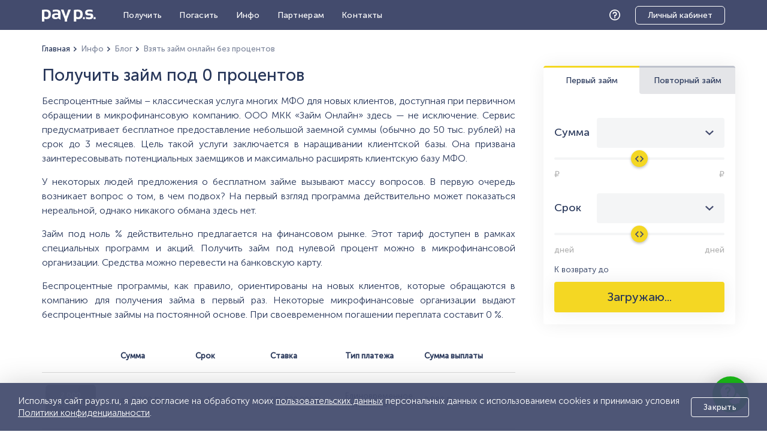

--- FILE ---
content_type: text/html; charset=utf-8
request_url: https://www.payps.ru/products/vzyat-zajm-onlajn-bez-procentov
body_size: 8520
content:
<!DOCTYPE html>
<html lang="ru">
<head>
    <meta http-equiv="Content-Type" content="text/html; charset=utf-8"/>
    <link rel="preconnect" href="https://mc.yandex.ru">

    <title>&#x1F4B0; Взять займ онлайн без процентов и без отказа в ➡️ Pay P.S - ООО МКК Займ Онлайн</title>
        <meta name="Description" content="✅ Взять займ онлайн без процентов. Онлайн займы под 0 процентов на карту. ✅ Получить займ на карту в компании Pay P.S в режиме онлайн."/>
    <meta name="viewport" content="width=device-width"/>
    <meta name="robots" content="noyaca"/>

    <meta property="og:title" content="&#x1F4B0; Взять займ онлайн без процентов и без отказа в ➡️ Pay P.S - ООО МКК Займ Онлайн"/>
    <meta property="og:description" content="✅ Взять займ онлайн без процентов. Онлайн займы под 0 процентов на карту. ✅ Получить займ на карту в компании Pay P.S в режиме онлайн."/>
    <meta property="og:image" content="https://www.payps.ru/content/images/og.png" />
    <meta property="og:type" content="article"/>
    <meta property="og:url" content="https://www.payps.ru/products/vzyat-zajm-onlajn-bez-procentov"/>

    <link rel="shortcut icon" href="/content/images/thumbnail.png"/>
    <link rel="image_src" href="/content/images/thumbnail.png"/>

    
    <script id="err-tracker" data-app-name="publish" async src="https://www.payps.ru/static/js/payps-err-tracker.min.js"></script>

    
    <link rel="canonical" href="https://www.payps.ru/products/vzyat-zajm-onlajn-bez-procentov" />
    <link rel="preload" href="https://www.payps.ru/static/fonts/MuseoSansCyrl-300.ruen.woff2" as="font" type="font/woff2" crossorigin/>
    <link rel="preload" href="https://www.payps.ru/static/fonts/MuseoSansCyrl-500.ruen.woff2" as="font" type="font/woff2" crossorigin/>
    
        <link rel="stylesheet" type="text/css" href="/content/modern/min.min.css"/>
    
    
    
<script type="application/ld&#x2B;json">
    {"name":"\u041F\u043E\u043B\u0443\u0447\u0438\u0442\u044C \u0437\u0430\u0439\u043C \u043F\u043E\u0434 0 \u043F\u0440\u043E\u0446\u0435\u043D\u0442\u043E\u0432","brand":{"name":"payps","@type":"Brand"},"image":"https://www.payps.ru/content/publish/poluchit-zajm-pod-0-protsentov.jpg","offers":{"priceCurrency":"RUB","price":"3000","url":"https://www.payps.ru/products/vzyat-zajm-onlajn-bez-procentov","@type":"Offer"},"description":"\u2705 \u0412\u0437\u044F\u0442\u044C \u0437\u0430\u0439\u043C \u043E\u043D\u043B\u0430\u0439\u043D \u0431\u0435\u0437 \u043F\u0440\u043E\u0446\u0435\u043D\u0442\u043E\u0432. \u041E\u043D\u043B\u0430\u0439\u043D \u0437\u0430\u0439\u043C\u044B \u043F\u043E\u0434 0 \u043F\u0440\u043E\u0446\u0435\u043D\u0442\u043E\u0432 \u043D\u0430 \u043A\u0430\u0440\u0442\u0443. \u2705 \u041F\u043E\u043B\u0443\u0447\u0438\u0442\u044C \u0437\u0430\u0439\u043C \u043D\u0430 \u043A\u0430\u0440\u0442\u0443 \u0432 \u043A\u043E\u043C\u043F\u0430\u043D\u0438\u0438 Pay P.S \u0432 \u0440\u0435\u0436\u0438\u043C\u0435 \u043E\u043D\u043B\u0430\u0439\u043D.","@type":"Product","@context":"https://schema.org/"}
</script>


</head>
<body>


<header>
    <div class="narrow-container">
        <a href="https://www.payps.ru/" class="logo" rel="home"></a>
        <a href="/info/faq" class="help" title="Помощь и поддержка">Помощь</a>
        <a href="https://www.payps.ru/client/" class="profile">Личный кабинет</a>
        <div class="crumbs" vocab="http://schema.org/" typeof="BreadcrumbList">
            
    <span><a href="https://www.payps.ru/" title="Главная"><span title="Главная">Главная</span></a><meta content="1" name="position" /></span>
    <span><a href="/info" title="Инфо"><span title="Инфо">Инфо</span></a><meta content="2" name="position" /></span>
    <span><a href="/publish" title="Блог"><span title="Блог">Блог</span></a><meta content="3" name="position" /></span>
    <span><a href="https://www.payps.ru/products/vzyat-zajm-onlajn-bez-procentov" title="Взять займ онлайн без процентов"><span title="Взять займ онлайн без процентов">Взять займ онлайн без процентов</span></a><meta content="4" name="position" /></span>

        </div>

        <span class="menu"></span>
        <nav>
            <div class="nav-header"><span class="menu-close"></span>Меню</div>
            <div class="nav-profile"><a href="https://www.payps.ru/client/" class="cab">Личный кабинет</a></div>
            <span class="line"></span>

            <div class="nav-link sub">
                <a href="/poluchitzaim">Получить</a>
                <ul class="sub-menu">
                    <li><a href="/poluchitzaim/zajmy-onlajn-na-kartu">На карту</a></li>
                    <li><a href="/poluchitzaim/bankovskij-schet">На банковский счет</a></li>
                    <li><a href="/poluchitzaim/sbp-zajm">На СБП</a></li>
                    <li><a href="/info/scheme">Схема получения</a></li>
                    <li><a href="/info/products">Тарифы</a></li>
                </ul>
            </div>
            <div class="nav-link">
                <a href="/payoff">Погасить</a>
            </div>
            <div class="nav-link sub">
                <a href="/info">Инфо</a>
                <ul class="sub-menu">
                    <li><a href="/info/about">О нас</a></li>
                    <li><a href="/document">Документы</a></li>
                    <li><a href="/info/areas">География работы</a></li>
                    <li><a href="/publish">Блог</a></li>
                    <li><a href="/news">Новости</a></li>
                    <li><a href="/info/otzivi">Отзывы</a></li>
                    <li><a href="/info/faq">Частые вопросы</a></li>
                </ul>
            </div>
            <div class="nav-link sub">
                <a href="/partners">Партнерам</a>
            </div>
            <div class="nav-link">
                <a href="/info/contacts">Контакты</a>
            </div>
            <div class="callback"><a href="/info/faq">Помощь</a></div>
        </nav>
    </div>
</header>

<section>
    <div id="content">
        <div id="take">
    <div class="narrow-container">
        <div class="text--with-calc">
            <div class="text">
    <h1>Получить займ под 0 процентов</h1>
    <div class="calc-container">
    <div class="calc">
        <div class="calc__tabs">
            <div class="calc__tab calc__tab--left calc__tab--active" data-page="first-page">
                Первый займ
            </div>
            <div class="calc__tab calc__tab--right" data-page="second-page">
                Повторный займ
            </div>
        </div>
        <div class="calc__page calc__page--active" id="first-page">
            <div class="calc__info" id="calc-info"></div>
            <div class="calc__row">
                <div class="calc__label">Сумма</div>
                <div class="calc__input">
                    <select class="calc__select" id="loan"></select>
                </div>
                <div class="calc__range">
                    <input type="range" id="amount-range" class="calc__range-input" />
                    <div class="calc__before">Возьму</div>
                    <div class="calc__min" id="amount-min">₽</div>
                    <div class="calc__max" id="amount-max">₽</div>
                </div>
            </div>
            <div class="calc__row">
                <div class="calc__label">Срок</div>
                <div class="calc__input">
                    <select class="calc__select" id="days"></select>
                </div>
                <div class="calc__range">
                    <input type="range" id="day-range" class="calc__range-input" />
                    <div class="calc__before">Верну через</div>
                    <div class="calc__min" id="duration-min">дней</div>
                    <div class="calc__max" id="duration-max">дней</div>
                </div>
            </div>
            <div class="calc__popup" id="grace-popup"></div>
            <div class="calc__total">
                <span id="return-method">К возврату</span>
                <span id="total"></span> <span class="calc__no-discount"><span id="no-discount"></span></span>
                до <span id="return-date"></span>
                <div class="calc__discount" id="discount-popup"></div>
            </div>
            <a data-init-prod="https://www.payps.ru/client/calculator/products" id="applyButton" href="#" data-href="https://www.payps.ru/client/questionnaire/apply" data-new-tab-url="https://www.payps.ru/PartnerOffer" class="calc__submit">Загружаю...</a>
        </div>
        <div class="calc__page" id="second-page">
            <div class="calc__text">Займы до 100 000 рублей и улучшенные условия для повторных клиентов по программе лояльности</div>
            <a href="https://www.payps.ru/client/" class="calc__button">Войти в личный кабинет</a>
        </div>
    </div>
</div>
<p>
    Беспроцентные займы – классическая услуга многих МФО для новых клиентов, доступная при первичном обращении в микрофинансовую компанию.
    ООО МКК «Займ Онлайн» здесь — не исключение. Сервис предусматривает бесплатное предоставление небольшой заемной суммы (обычно до 50 тыс. рублей) на срок до 3 месяцев.
    Цель такой услуги заключается в наращивании клиентской базы.
    Она призвана заинтересовывать потенциальных заемщиков и максимально расширять клиентскую базу МФО.
</p>
    <p>
        У некоторых людей предложения о бесплатном займе вызывают массу вопросов. В первую очередь возникает вопрос о том, в чем подвох? На первый взгляд программа действительно может показаться нереальной, однако никакого обмана здесь нет.
    </p>
    <p>
        Займ под ноль % действительно предлагается на финансовом рынке. Этот тариф доступен в рамках специальных программ и акций. Получить займ под нулевой процент можно в микрофинансовой организации. Средства можно перевести на банковскую карту.
    </p>
    <p>
        Беспроцентные программы, как правило, ориентированы на новых клиентов, которые обращаются в компанию для получения займа в первый раз. Некоторые микрофинансовые организации выдают беспроцентные займы на постоянной основе. При своевременном погашении переплата составит 0 %.
    </p>
    <div class="getit-card">
     <div class="getit-card__row getit-card__row--header">
        <div></div>
        <div>Сумма</div>
        <div>Срок</div>
        <div>Ставка</div>
        <div>Тип платежа</div>
        <div>Сумма выплаты</div>
    </div>
        <div class="getit-card__row">
            <div>
                <div class="getit-card__card getit-card__card--grey">
                       <a href="/summa/zajm-2000-na-kartu" class="getit-card__amt">2 000 рублей</a>
                </div>
            </div>
            <div>
                <span class="getit-card__mob">Сумма:</span>
                <span class="nb">до 2 000 &#8381;</span>
            </div>
            <div>
                <span class="getit-card__mob">Срок:</span>
                до 15 дней
            </div>
            <div>
                <span class="getit-card__mob">Ставка:</span>
                0%-292,000%
            </div>
            <div>
                <span class="getit-card__mob">Тип платежа:</span>
                Единовременное погашение
            </div>
            <div>
                <span class="getit-card__mob">Сумма выплаты:</span>
                <span class="nb">2 000 ₽ </span>
            </div>
        </div>
        <div class="getit-card__row">
            <div>
                <div class="getit-card__card getit-card__card--lightblue">
                       <a href="/summa/zajm-3500-rublej" class="getit-card__amt">3 500 рублей</a>
                </div>
            </div>
            <div>
                <span class="getit-card__mob">Сумма:</span>
                <span class="nb">до 3 500 &#8381;</span>
            </div>
            <div>
                <span class="getit-card__mob">Срок:</span>
                до 15 дней
            </div>
            <div>
                <span class="getit-card__mob">Ставка:</span>
                0%-292,000%
            </div>
            <div>
                <span class="getit-card__mob">Тип платежа:</span>
                Единовременное погашение
            </div>
            <div>
                <span class="getit-card__mob">Сумма выплаты:</span>
                <span class="nb">3 500 ₽ </span>
            </div>
        </div>
        <div class="getit-card__row">
            <div>
                <div class="getit-card__card getit-card__card--blue">
                       <a href="/summa/zajm-5000-rublej" class="getit-card__amt">5 000 рублей</a>
                </div>
            </div>
            <div>
                <span class="getit-card__mob">Сумма:</span>
                <span class="nb">до 5 000 &#8381;</span>
            </div>
            <div>
                <span class="getit-card__mob">Срок:</span>
                до 15 дней
            </div>
            <div>
                <span class="getit-card__mob">Ставка:</span>
                0%-292,000%
            </div>
            <div>
                <span class="getit-card__mob">Тип платежа:</span>
                Единовременное погашение
            </div>
            <div>
                <span class="getit-card__mob">Сумма выплаты:</span>
                <span class="nb">5 000 ₽ </span>
            </div>
        </div>
        <div class="getit-card__row">
            <div>
                <div class="getit-card__card getit-card__card--silver">
                       <a href="/summa/zajm-10000-rublej" class="getit-card__amt">10 000 рублей</a>
                </div>
            </div>
            <div>
                <span class="getit-card__mob">Сумма:</span>
                <span class="nb">до 10 000 &#8381;</span>
            </div>
            <div>
                <span class="getit-card__mob">Срок:</span>
                до 15 дней
            </div>
            <div>
                <span class="getit-card__mob">Ставка:</span>
                0%-292,000%
            </div>
            <div>
                <span class="getit-card__mob">Тип платежа:</span>
                Единовременное погашение
            </div>
            <div>
                <span class="getit-card__mob">Сумма выплаты:</span>
                <span class="nb">10 000 ₽ </span>
            </div>
        </div>
        <div class="getit-card__row">
            <div>
                <div class="getit-card__card getit-card__card--violet">
                       <a href="/summa/zajm-20000-rublej" class="getit-card__amt">20 000 рублей</a>
                </div>
            </div>
            <div>
                <span class="getit-card__mob">Сумма:</span>
                <span class="nb">до 20 000 &#8381;</span>
            </div>
            <div>
                <span class="getit-card__mob">Срок:</span>
                до 30 дней
            </div>
            <div>
                <span class="getit-card__mob">Ставка:</span>
                0%-292,000%
            </div>
            <div>
                <span class="getit-card__mob">Тип платежа:</span>
                Единовременное погашение
            </div>
            <div>
                <span class="getit-card__mob">Сумма выплаты:</span>
                <span class="nb">Доступно продление </span>
            </div>
        </div>
        <div class="getit-card__row">
            <div>
                <div class="getit-card__card getit-card__card--gold">
                       <a href="/summa/dengi-30000-na-kartu" class="getit-card__amt">30 000 рублей</a>
                </div>
            </div>
            <div>
                <span class="getit-card__mob">Сумма:</span>
                <span class="nb">до 30 000 &#8381;</span>
            </div>
            <div>
                <span class="getit-card__mob">Срок:</span>
                до 30 дней
            </div>
            <div>
                <span class="getit-card__mob">Ставка:</span>
                0%-292,000%
            </div>
            <div>
                <span class="getit-card__mob">Тип платежа:</span>
                Единовременное погашение
            </div>
            <div>
                <span class="getit-card__mob">Сумма выплаты:</span>
                <span class="nb">Доступно продление </span>
            </div>
        </div>
        <div class="getit-card__row">
            <div>
                <div class="getit-card__card getit-card__card--blue">
                       <a href="/summa/zajm-na-kartu-50000" class="getit-card__amt">50 000 рублей</a>
                </div>
            </div>
            <div>
                <span class="getit-card__mob">Сумма:</span>
                <span class="nb">до 50 000 &#8381;</span>
            </div>
            <div>
                <span class="getit-card__mob">Срок:</span>
                до 30 дней
            </div>
            <div>
                <span class="getit-card__mob">Ставка:</span>
                0%-292,000%
            </div>
            <div>
                <span class="getit-card__mob">Тип платежа:</span>
                Единовременное погашение
            </div>
            <div>
                <span class="getit-card__mob">Сумма выплаты:</span>
                <span class="nb">Доступно продление </span>
            </div>
        </div>
        <div class="getit-card__row">
            <div>
                <div class="getit-card__card getit-card__card--black">
                       <a href="/summa/zajm-100000-na-kartu" class="getit-card__amt">100 000 рублей</a>
                </div>
            </div>
            <div>
                <span class="getit-card__mob">Сумма:</span>
                <span class="nb">до 100 000 &#8381;</span>
            </div>
            <div>
                <span class="getit-card__mob">Срок:</span>
                до 12 месяцев
            </div>
            <div>
                <span class="getit-card__mob">Ставка:</span>
                0%-292,000%
            </div>
            <div>
                <span class="getit-card__mob">Тип платежа:</span>
                Ежемесячное погашение
            </div>
            <div>
                <span class="getit-card__mob">Сумма выплаты:</span>
                <span class="nb">Доступно продление </span>
            </div>
        </div>
</div>

    <h2>В чем выгода займа без процентов?</h2>
    <img class="first" src="/content/publish/poluchit-zajm-pod-0-protsentov.jpg" alt="Получить займ под 0%" title="Получить займ под 0%" />

    <p>
        Щедрость МФО объясняется предельно просто. Выдавая беспроцентные займы в онлайн-режиме, организации привлекают новых клиентов. После удачного опыта получения займа, люди возвращаются в проверенное МФО и продолжают сотрудничество.
    </p>
    <p>
        Заемщики получают максимальную выгоду от получения займов под 0 %. Во-первых, они ничего не переплачивают, а во-вторых, имеют возможность получать мгновенный льготный займ на постоянной основе.
    </p>
    <h2>Срочный микрозайм прямо сейчас</h2>
    <p>
        ООО МКК «Займ Онлайн» предоставляет займы населению под 0 %. При первом обращении вы можете взять беспроцентный займ на сумму до 15 000 рублей. Заполните онлайн-заявку на сайте Pay P.S. и получите деньги прямо сейчас.
    </p>
    <p>
        Для постоянных клиентов мы предоставляем займ на специальных выгодных условиях. При повторном обращении сумма займа может быть увеличена до 100 000 рублей. При этом договор может быть оформлен на более длительный срок, а отказ маловероятен.
    </p>
    <div class="paycards justify">
    <div class="paycard">
        <img class="paycard__logo" src="/content/partners/visa.svg" alt="Займ наличными с картой Visa" />
        <br />
        <a class="paycard__link" href="/poluchitzaim/zajmy-onlajn-na-kartu-visa">Займ наличными с картой Visa</a>
    </div>
    <div class="paycard">
        <img class="paycard__logo" src="/content/partners/mc.svg" alt="Займ наличными с картой MasterCard" />
        <br />
        <a class="paycard__link" href="/poluchitzaim/zajm-na-kartu-masterkard-onlajn">Займ наличными с картой MasterCard</a>
    </div>
    <div class="paycard">
        <img class="paycard__logo" src="/content/partners/maestro.svg" alt="Займы до 100 000 тыс. на Maestro" />
        <br />
        <a class="paycard__link" href="/poluchitzaim/zajmy-onlajn-na-kartu-maestro">Займы до 100 000 тыс. на Maestro</a>
    </div>
    <div class="paycard">
        <img class="paycard__logo" src="/content/partners/mir.svg" alt="До 50 тыс. на карту МИР" />
        <br />
        <a class="paycard__link" href="/poluchitzaim/zajmy-onlajn-na-kartu-mir">До 50 тыс. на карту МИР</a>
    </div>
</div>
    <h2>Процесс оформления займа</h2>
    <p>
        Микрозайм оформляют и выдают дистанционно без посещения офиса. МФК проводит идентификацию личности клиента по фотографии.
    </p>
    <p>
        Процедура проходит в несколько этапов:
        <ol>
            <li>Пользователь должен зарегистрироваться на сайте payps.ru.</li>
            <li>Выбрать подходящий срок и сумму займа. В специальном калькуляторе можно выполнить предварительный расчет и узнать сумму переплаты.</li>
            <li>Ответить на несколько вопросов в анкете.</li>
            <li>Заполнить персональные данные (ФИО, прописка, серия и номер паспорта, сведения о работе и доходе).</li>
            <li>Отправить анкету на рассмотрение и ждать результата.</li>
            <li>Указать способ получения средств. Если предполагается перевод на карту, то необходимо указать реквизиты пластиковой карточки.</li>
        </ol>
    </p>
    <p>Важно: при внесении данных старайтесь не допускать ошибок. Вся предоставленная вами информация напрямую влияет на принятие решения по заявке на займ. </p>
    <p>
        Процесс рассмотрения занимает не более одной минуты. Заемщик вправе самостоятельно определить способ получения займа.
    </p>

    <h2>Как связаться со специалистами ООО МКК «Займ Онлайн»?</h2>
    <p>У клиентов часто возникают вопросы по начислению процентов, оформлению заявки и по обслуживанию. Вы можете позвонить нам по номеру 8 800 555 2435. Операторы ответят на все интересующие вопросы.</p>
    <p>Дополнительно на сайте можно заказать обратный звонок или отправить сообщение в онлайн-чат. Сотрудники отвечают на вопросы оперативно.</p>
    <p>Выдача займов производится в режиме-онлайн круглосуточно.</p>
    <div class="get-money" data-check-wepb>
    <div class="get-money__layer">
        <a href="https://www.payps.ru/client/" class="button button--yellow button--big">Получить деньги</a>
        <div class="get-money__text">Заполните заявку за 5 минут и деньги поступят уже сегодня!</div>
        <strong>Рассмотрение заявки мгновенно!</strong>
    </div>
</div>
</div>

            <div>
                <div class="hd2 recommend__header">Автор</div>
                <div class="author">
                    <img src="/content/pages/author.jpg" alt="Author" loading="lazy" class="author__img" />
                    <div class="author__info">
                        <a href="/info/author" class="author__name">Евгений Панфилов</a>
                        <div class="author__description">
                            Риск менеджер. Более 10 лет опыта на финансовых рынках.
                            Эксперт в области микрокредитования и цифровых
                            технологий. Работает в Pay P.S. c 2017 года.
                        </div>
                    </div>
                </div>

            </div>
        </div>
    </div>
    <div class="narrow-container">
<div class="blog_links">
  <h2 class="faqlink blog_head on">Предложения</h2>
  <div class="blog_body">
      <a href="/products/vzyat-zajm-onlajn-bez-procentov">Без процентов</a>
      <a href="/products/momentalnye-zajmy-na-kartu-kruglosutochno">Моментальные займы</a>
      <a href="/products/onlajn-zajm-na-kartu-bez-otkaza-srochno">Круглосуточно</a>
      <a href="/products/zajmy-onlajn-na-kartu-po-pasportu">По паспорту</a>
      <a href="/products/mikrozajm-onlajn">Микрозайм онлайн</a>
      <a href="/products/dengi-v-dolg-srochno-onlajn">Деньги в долг</a>
      <a href="/products/zajm-bez-bankovskoj-karty">Без банковской карты</a>
      <a href="/products/zajm-na-kartu-na-dlitelnyj-srok">На длительный срок</a>
      <a href="/products/zajmy-bez-pasporta-onlajn-na-kartu">Без паспорта</a>
      <a href="/products/zajmy-onlajn-na-kartu-bez-proverok-srochno">Без проверок</a>
      <a href="/products/zajm-bez-poruchitelej">Без поручителей</a>
      <a href="/products/zajm-pensioneram-na-kartu-onlajn">Пенсионерам</a>
      <a href="/products/zajmy-s-18-let-bez-otkazov-na-kartu">С 18 лет</a>
      <a href="/products/robot-zajm-na-kartu">Робот займ</a>
      <a href="/products/bvstryj-sms-zajm-onlajn">СМС займ</a>
      <a href="/products/zajm-dlya-biznesa">Для бизнеса</a>
      <a href="/products/kalkulyator-procentov-po-zajmu">Калькулятор процентов по займу</a>
      <a href="/products/zajm-bez-otkaza-s-plohoj-kreditnoj-istoriej">С плохой кредитной историей</a>
      <a href="/products/onlajn-zajm-na-kartu-s-prosrochkami">С просрочками</a>
      <a href="/products/zajm-onlajn-srochno-bez-otkaza">Без отказа</a>
  </div>
</div>        <div class="text">
            <div class="work-time">
                <div class="work-time__info">
                    <div class="hd2 work-time__header">Займы выдаются круглосуточно</div>
                    <div class="work-time__text">По всем интересующим вопросам Вы можете обратиться в нашу службу поддержки</div>
                </div>
                <div class="work-time__links">
                    <div class="work-time__link"><a href="/info/faq" class="button">Помощь</a></div>
                    <div class="work-time__link"><a href="https://www.payps.ru/client/menu/index" class="button">Онлайн чат</a></div>
                </div>
            </div>
        </div>
    </div>
</div>

    </div>
</section>

<footer>
    <div class="narrow-container">
        <h2 class="hd2">Юридическая информация</h2>
        <div class="org">
            <div class="org__info">Наименование: <span>ООО МКК «Займ Онлайн»</span></div>
            <div class="org__info">ОГРН: 1127746428171</div>
            <div class="org__info">ИНН: 7703769314</div>
            <div class="org__info">Свидетельство о внесении в реестр микрофинансовых организаций: 2120177001838</div>
            <div class="org__info">Pay P.S. – зарегистрированная торговая марка компании</div>
            <div class="org__info">Свидетельство о регистрации товарного знака №523675 от 01.10.2014</div>
            <div class="org__info">Свидетельство СРО МИР №77000564 от 19.08.2016</div>
            <div class="org__info">Режим работы: ежедневно, круглосуточно</div>
        </div>

        <div class="footer__apps">
            <div class="footer__links">
                <a href="/document/conditions-of-use" class="footer__link" target="_blank">Пользовательское соглашение</a>
                <a href="/document/rules" class="footer__link" target="_blank">Правила предоставления микрозаймов</a>
                <a href="/document/insurance" class="footer__link">Страхование</a>
                <a href="/document" class="footer__link">Документы</a>
                <a href="/sitemap" class="footer__link">Карта сайта</a>
                <a href="/info/faq" class="footer__link">Подать обращение</a>
                <a href="/info/complain" class="footer__link">Оставить жалобу</a>
            </div>
            <a class="app-link app-link--first utm-google-play" href='https://play.google.com/store/apps/details?id=ru.payps.payps&hl=ru'>
                <img class="app-link__logo" loading="lazy" src="/content/images/google-play.svg" alt="Доступно в Google Play" title="Доступно в Google Play" />
            </a>
            <a class="app-link" href='https://apps.apple.com/ru/app/id1502360637'>
                <img class="app-link__logo" loading="lazy" src="/content/images/app-store.svg" alt="Загрузите в App Store" title="Загрузите в App Store" />
            </a>
        </div>
        <div class="org__info">
            Все права защищены © 2026 Pay P.S. ООО МКК «Займ Онлайн»
        </div>
        <p class="legal">
            Займы от 1 000 руб. до 100 000 руб., диапазон значений полной стоимости кредита (займа) — от 0,000% годовых до 292,000% годовых,
            процентная ставка — от 0% до 0,8% в день, срок — от 1 до 1830 дней, без комиссии и залога.
            <br />Пример расчета займа 30000 руб по ставке 0,5% на 5 месяцев - платеж 8 990 руб в месяц.
            <br />ООО МКК «Займ Онлайн» вправе отказать в выдаче займа и не отвечает за информацию по срокам и процентным ставкам, расположенных на других сайтах, кроме payps.ru.
        </p>
        <div class="footer__complain">
            <a href="/info/complain" class="footer__link">Жалоба Генеральному директору</a>
        </div>
    </div>
    <div class="cookie">
        <div class="cookie__content">
          <noindex>
            <p class="cookie__text">
                Используя сайт payps.ru, я даю согласие на обработку моих
                <a href="/document/consent-user-data" target="_blank" class="cookie__link">пользовательских данных</a>
                персональных данных с использованием cookies и принимаю условия
                <a href="/document/personal-data-protection-policy" target="_blank" class="cookie__link">Политики&nbsp;конфиденциальности</a>.
            </p>
            <button class="button cookie__close">Закрыть</button>
          </noindex>
        </div>
    </div>
</footer>
<div itemscope itemtype="https://schema.org/Organization" style="display:none;">
    <meta itemprop="name" content="ООО МКК «Займ Онлайн»" />
    <link itemprop="url" href="https://www.payps.ru" />
    <div itemprop="address" itemscope itemtype="https://schema.org/PostalAddress">
        <meta itemprop="addressLocality" content="Москва, Россия" />
        <meta itemprop="postalCode" content="127083" />
        <meta itemprop="streetAddress" content="ул. 8 Марта, д. 1, стр. 12, пом. LVI, ком. 2-7" />
    </div>
        <meta itemprop="telephone" content="8 800 555 2435" />
        <meta itemprop="telephone" content="8 499 703 3852" />
</div>


<div class="pps-chat-widget">
    <a class="pps-chat-link" href="https://www.payps.ru/client/menu/index" title="помощь"></a>
</div>


    <script type="text/javascript" src="/js/min.min.js"></script>



    <!-- Yandex.Metrika counter -->
    <script type="text/javascript">
        window.addEventListener('load', function () {
            (function (m, e, t, r, i, k, a) {
                m[i] = m[i] || function () { (m[i].a = m[i].a || []).push(arguments) };
                m[i].l = 1 * new Date(); k = e.createElement(t), a = e.getElementsByTagName(t)[0], k.async = 1, k.src = r, a.parentNode.insertBefore(k, a)
            })
            (window, document, "script", "https://mc.yandex.ru/metrika/tag.js", "ym");

            ym(16831405, "init", {
                trackHash: true
            });
        });
    </script>
    <noscript>
      <div>
        <img src="https://mc.yandex.ru/watch/16831405" style="position:absolute; left:-9999px;" alt="" />
      </div>
    </noscript>
    <!-- /Yandex.Metrika counter -->

</body>
</html>

--- FILE ---
content_type: text/css
request_url: https://www.payps.ru/content/modern/min.min.css
body_size: 11119
content:
@font-face{font-family:MuseoSans;src:url('https://www.payps.ru/static/fonts/MuseoSansCyrl-300.ruen.woff2') format('woff2'),url('https://www.payps.ru/static/fonts/MuseoSansCyrl-300.woff') format('woff');font-style:normal;font-weight:300;font-display:swap;unicode-range:U+20-7E,U+A9,U+AE,U+AB,U+BB,U+410-44F,U+401,U+451,U+2013,U+2014,U+201C,U+201D,U+2022,U+2116}@font-face{font-family:MuseoSans;src:url("https://www.payps.ru/static/fonts/MuseoSansCyrl-300Italic.ruen.woff2") format('woff2'),url('https://www.payps.ru/static/fonts/MuseoSansCyrl-300Italic.woff') format('woff');font-style:italic;font-weight:300;font-display:swap;unicode-range:U+20-7E,U+A9,U+AE,U+AB,U+BB,U+410-44F,U+401,U+451,U+2013,U+2014,U+201C,U+201D,U+2022,U+2116}@font-face{font-family:MuseoSans;src:url("https://www.payps.ru/static/fonts/MuseoSansCyrl-500.ruen.woff2") format('woff2'),url("https://www.payps.ru/static/fonts/MuseoSansCyrl-500.woff") format('woff');font-style:normal;font-weight:500;font-display:swap;unicode-range:U+20-7E,U+A9,U+AE,U+AB,U+BB,U+410-44F,U+401,U+451,U+2013,U+2014,U+201C,U+201D,U+2022,U+2116}@font-face{font-family:MuseoSans;src:url("https://www.payps.ru/static/fonts/MuseoSansCyrl-500Italic.woff2") format('woff2'),url("https://www.payps.ru/static/fonts/MuseoSansCyrl-500Italic.woff") format('woff');font-style:italic;font-weight:500;font-display:swap}
/*! normalize.css v3.0.3 | MIT License | github.com/necolas/normalize.css */
html{font-family:sans-serif;-ms-text-size-adjust:100%;-webkit-text-size-adjust:100%}body{margin:0}article,aside,details,figcaption,figure,footer,header,hgroup,main,menu,nav,section,summary{display:block}audio,canvas,progress,video{display:inline-block;vertical-align:baseline}audio:not([controls]){display:none;height:0}[hidden],template{display:none}a{background-color:transparent}a:active,a:hover{outline:0}abbr[title]{border-bottom:1px dotted}b,strong{font-weight:500}dfn{font-style:italic}h1{font-size:2em;margin:.67em 0}mark{background:#ff0;color:#000}small{font-size:80%}sub,sup{font-size:75%;line-height:0;position:relative;vertical-align:baseline}sup{top:-.5em}sub{bottom:-.25em}img{border:0}svg:not(:root){overflow:hidden}figure{margin:1em 40px}hr{box-sizing:content-box;height:0}pre{overflow:auto}code,kbd,pre,samp{font-family:monospace,monospace;font-size:1em}button,input,optgroup,select,textarea{color:inherit;font:inherit;margin:0}button{overflow:visible}button,select{text-transform:none}button,html input[type="button"],input[type="reset"],input[type="submit"]{-webkit-appearance:button;cursor:pointer}button[disabled],html input[disabled]{cursor:default}button::-moz-focus-inner,input::-moz-focus-inner{border:0;padding:0}input{line-height:normal}input[type="checkbox"],input[type="radio"]{box-sizing:border-box;padding:0}input[type="number"]::-webkit-inner-spin-button,input[type="number"]::-webkit-outer-spin-button{height:auto}input[type="search"]{-webkit-appearance:textfield;box-sizing:content-box}input[type="search"]::-webkit-search-cancel-button,input[type="search"]::-webkit-search-decoration{-webkit-appearance:none}fieldset{border:1px solid #c0c0c0;margin:0 2px;padding:.35em .625em .75em}legend{border:0;padding:0}textarea{overflow:auto}optgroup{font-weight:500}table{border-collapse:collapse;border-spacing:0}td,th{padding:0}::-moz-selection{background:#f4d723}::selection{background:#f4d723}html{height:100%}body{position:relative;min-width:320px;min-height:100%;margin:0 auto;font-family:MuseoSans,Helvetica,Calibri;background:#fff;-webkit-font-smoothing:antialiased}div,p,ul,ol,li,h1,h2,h3{margin:0;padding:0;color:#273659}h1,.hd1{font-size:22px;line-height:26px;font-weight:500}h2,.hd2{font-size:22px;line-height:24px;font-weight:500}h3,.hd3{font-size:18px;line-height:20px;font-weight:300}mark{background-color:#f4d723}.narrow-container{max-width:1200px;margin:0 auto;padding:0 15px;position:relative;box-sizing:border-box}@media screen and (min-width:500px){h1,.hd1{font-size:28px;line-height:32px}h2,.hd2{font-size:28px;line-height:28px}h3,.hd3{font-size:20px;line-height:20px}.narrow-container{padding:0 30px}}.topline{display:none}header{padding:6px 0 4px 0;height:40px;font-weight:400;background-color:#434b6d}header .logo{margin-top:4px;width:80px;height:20px;background-image:url('../images/logos.svg');background-size:80px;background-repeat:no-repeat;outline:none;position:absolute;left:55px;top:7px}header .logo.christmas:before{display:block;position:absolute;content:"";width:18px;height:20px;top:-9px;left:-5px;background-image:url('../images/hat.svg');background-size:18px}header .profile{position:absolute;right:15px;top:4px;width:85px;color:transparent;font-size:14px}header .profile:before{position:absolute;width:auto;content:"Войти";color:#fff;text-decoration:none;font-size:14px;letter-spacing:.02em;border:1px solid;border-radius:6px;padding:6px 20px}header .help{position:absolute;top:0;right:105px;width:18px;height:18px;padding:10px;background-image:url('../images/help.svg');background-repeat:no-repeat;background-position:10px center;background-size:18px;color:transparent;overflow:hidden}header .help:hover,header .profile:hover{color:transparent}header nav{z-index:9999999;position:fixed;width:250px;left:-255px;top:0;bottom:0;padding:0;text-align:justify;background-color:#fff;transition:left ease-in-out 200ms}header nav .mob{display:none}header .nav-link{display:block;text-align:center}header .nav-link a{color:#273659;text-decoration:none;font-size:16px;letter-spacing:.02em}header .nav-link>a{display:block;padding:15px 5px}header .sub-menu{display:none;position:absolute;top:33px;left:-20px;padding-top:10px;z-index:3;list-style:none;text-align:left;box-shadow:0 0 30px rgba(0,0,0,.07)}header .sub-menu:hover{display:block}header .sub-menu>li{display:block;padding:0 20px 20px 24px;white-space:nowrap;background-color:#434b6d}header .menu{position:absolute;top:0;left:15px;padding:10px 5px 10px 0;width:30px;height:22px;cursor:pointer;-webkit-tap-highlight-color:transparent}header .menu:after{display:inline-block;content:' ';width:22px;height:22px;background-size:22px;background-repeat:no-repeat;background-image:url('../images/menu.svg')}header .menu.active~nav{left:0;box-shadow:0 0 20px rgba(0,0,0,.25)}header .nav-header{font-weight:600;font-size:18px;text-align:center;color:#434b6d;letter-spacing:.02em;padding:14px;display:block}header .menu-close{cursor:pointer;-webkit-tap-highlight-color:transparent;position:absolute;left:20px;width:20px;height:20px;background-size:18px;background-repeat:no-repeat;background-image:url('../images/close.svg')}header nav .nav-profile,header nav .callback{display:block;text-align:center;position:absolute;bottom:40px;width:100%}header nav .callback{bottom:86px}header nav .callback>a,header nav .nav-profile>a{color:#273659;font-size:14px;text-decoration:none;font-weight:500}header nav .callback>a{font-size:16px}header nav .nav-profile>a{border:1px solid;border-radius:6px;padding:6px 20px}header nav .line{display:block;height:8vh}.popup-overlay{position:fixed;bottom:0;top:0;left:0;right:0;-webkit-backdrop-filter:blur(2px);backdrop-filter:blur(2px);background-color:rgba(0,0,0,.3);z-index:1000}header .crumbs{display:none}@media screen and (min-width:500px){header .profile{right:30px}header .menu{left:30px}header .logo{left:70px}header .logo.christmas:before{width:22px;top:-12px;left:-7px;background-size:22px}header .help{right:130px}}@media screen and (min-width:1000px){header nav .cab,header nav .line,header nav .callback,header nav .nav-header{display:none}header .profile{padding:6px 20px;margin-top:4px;width:auto;height:auto;color:#fff;text-decoration:none;white-space:nowrap;border:1px solid;border-radius:6px;top:0}header .profile:before{display:none}header .help{right:195px}header .logo{width:100px;height:28px;background-size:90px;left:30px;top:6px}header .menu{display:none}header nav{position:static;display:inline-block;background-color:transparent;box-shadow:none;width:auto;margin:1px 0 0 130px}header .nav-link{display:inline-block;margin-right:15px;position:relative}header .nav-link.take{display:none}header .nav-link a{color:#fff;text-decoration:none;font-size:14px;letter-spacing:.02em}header .nav-link>a{display:inline-block;padding:10px 5px}header .profile:hover,header .nav-link a:hover{color:#f4d723}header .nav-link.sub:hover>.sub-menu{display:block}header .menu.active~nav{display:inline-block}header .crumbs{display:block;position:absolute;top:68px;text-align:left;font-size:13px;text-overflow:ellipsis;overflow:hidden;z-index:2}header .crumbs a{color:rgba(39,54,89,.6);text-decoration:none}header .crumbs span:first-child a{color:#273659}header .crumbs span:first-child a:hover,header .crumbs a:hover{color:#c00}header .crumbs span:not(:last-child):after{display:inline-block;content:' ';height:8px;width:16px;background:url('../images/crumb.svg') no-repeat center}}@media screen and (min-width:1100px){header .nav-link.take{display:inline-block}}footer{background-color:#f3f4f6;margin:0 auto;padding:40px 0 28px 0;line-height:16px;font-size:14px;color:#454d6f;clear:both}.org{margin-top:20px;display:inline-block;max-width:58%}.org__info{margin:12px 0}.footer__links{vertical-align:top;margin:0 0 32px 0;text-align:left}.footer__link{display:block;color:#1e7eeb;margin:12px 0;font-weight:500}.footer__apps{display:inline-block;vertical-align:top;margin:25px 0 25px 0;float:right}.app-link{display:inline-block}.app-link--first{margin-right:35px}.app-link__logo{height:50px}footer .legal{display:block;margin:0 auto;max-width:1200px;padding:20px 0;text-align:justify;box-sizing:border-box}.footer__complain{text-align:right}.cookie{display:none;position:fixed;bottom:0;right:0;left:0;z-index:1000;padding:0}.cookie__content{margin:20px auto 0 auto;padding:20px 30px;min-width:300px;box-sizing:border-box;background:rgba(69,77,111,.95);box-shadow:0 5px 50px rgba(0,0,0,.2);position:relative}.cookie__text{color:#fff;font-size:15px;font-weight:300;line-height:20px;width:calc(100% - 110px);display:inline-block}.cookie__close{color:#fff !important;position:absolute;right:30px;top:50%;transform:translateY(-16px)}.cookie__link{color:#fff}.cookie__link:hover{color:#fff;text-decoration:none}@media screen and (max-width:1000px){.org{max-width:none}.footer__apps{float:none;display:block}}@media screen and (max-width:500px){.org__info,.footer__link{font-size:14px}.footer__apps{float:none;margin:10px 0}.app-link__logo{height:36px}.app-link--first{margin-right:15px}.cookie__content{margin:0 auto;padding:10px 15px}.cookie__text{font-size:8px;line-height:10px}.cookie__close{right:15px}}section{width:100%;position:relative;font-weight:300;font-size:16px;line-height:24px;color:#454d6f;min-height:400px}.button{display:inline-block;background-color:transparent;color:#273659;border-radius:4px;border:solid 1px;font-weight:500;font-size:13px;line-height:19px;text-align:center;padding:6px 20px;letter-spacing:.02em;text-decoration:none}.button--yellow{background-color:#f4d723;border-color:#f4d723}.button--payoff{padding:12px 0;width:215px;margin-right:10px;font-size:14px}.button--big{padding:12px 20px;margin:0 10px 10px 0;font-size:16px;box-sizing:border-box}.button--small{padding:6px 10px}.button:hover{background-color:#273659;color:#fff;border-color:#273659}.button--block{display:block}@media screen and (max-width:500px){.button--payoff{padding:6px 20px;width:130px;box-sizing:border-box;margin-right:10px;font-size:14px;line-height:16px}.button--big{width:100%}section{font-size:15px;line-height:22px}}a{color:#1e7eeb}a.marker{color:#1e7eeb;cursor:pointer;border-bottom:1px dashed;text-decoration:none}a:hover,a.marker:hover{color:#c00}section hr{background:none;border-color:transparent}section h1 a,section h2 a,section h3 a{margin-right:10px;line-height:1.1em}section label{font-size:18px;color:#8f8da3}section .hidden{display:none}section .block{text-align:justify;line-height:0}section .block:after{content:'';display:inline-block;width:100%}section .block label{text-align:center}section .table{display:table;margin:0 auto}section .table div{display:table-row}section .table label{display:table-cell;width:170px;padding:5px 0;line-height:1.2em;text-align:left}section .table strong{width:200px;display:table-cell;text-align:right}@media screen and (min-width:850px){section .table strong{text-align:left}section .info .table{float:left}section .info:after{content:'';display:inline-block;width:100%;clear:both}}.justify{text-align:justify}.justify:after,.justify:before{content:'';display:inline-block;width:100%}.inline{display:inline-block;vertical-align:top}.hidden{display:none}.noselect{user-select:none}.nb{white-space:nowrap}.pps-chat-widget{position:fixed;right:0;bottom:0;z-index:999;width:122px;height:122px}.pps-chat-link{margin:auto;position:absolute;left:0;right:0;top:0;bottom:0;display:block;width:60px;height:60px;background-image:url('../images/chat.svg');background-repeat:no-repeat;background-size:38px;border-radius:30px;background-position:center center;background-color:#1bbd18;box-shadow:0 0 30px rgba(116,116,116,.33);animation:chat-button-init .7s cubic-bezier(.62,.28,.23,.99),chat-button infinite 3s 3s}@keyframes chat-button-init{0%{transform:scale(0);opacity:0}30%{transform:scale(.5) rotate(-180deg);opacity:0}100%{transform:scale(1) rotate(0);opacity:1}}@keyframes chat-button{0%{transform:scale(1)}10%{transform:scale(1.1)}20%{transform:scale(1)}100%{transform:scale(1)}}#content{margin:0 auto}#error{margin:20px 0;padding:10px 0 50px 0}#error .head{display:inline-block;margin-bottom:20px;font-size:1.5em;font-weight:400}#error .head h2{font-size:3em;line-height:.8em;padding:0 20px 0 0;float:left}#error p{padding:30px 0 0 0}#error ul li{list-style:square;margin-left:25px}@media screen and (min-width:1000px){#error{margin:50px 0}#error .c404{padding-left:300px;min-height:300px;background-image:url('../pages/error_404.png');background-position:left top;background-repeat:no-repeat}#error .c500{padding:50px 0 0 300px;min-height:250px;background-image:url('../pages/error_500.png');background-position:left top;background-repeat:no-repeat}#error .c500 p{font-size:1.5em;line-height:1.2;font-weight:400}}.promo{display:block;text-align:left}.promo__banner{display:none}.promo__text{margin-top:15px;font-size:22px;font-weight:500}.promo__methods{font-size:16px;margin:0 0 15px 0;font-weight:500}.promo__icons{position:relative;top:8px;display:inline-block;margin-left:20px}.method-ico{height:25px}@media screen and (min-width:1000px){.promo{width:55%;display:inline-block;vertical-align:top;user-select:text}.promo__header{font-size:36px}.promo__text{font-size:26px}.promo__methods{margin:10px 0}.promo__banner{display:block;position:absolute;left:-55%;bottom:-50px;-webkit-transform:rotate(-17deg);transform:rotate(-17deg);box-shadow:0 0 30px rgba(0,0,0,.07);z-index:-1;user-select:none}.promo__banner.promo-2000{-webkit-transform:rotate(-30deg);transform:rotate(-30deg)}.promo__banner.promo-2000.go,.promo__banner.promo-2000.done{left:calc(57% - 205px);bottom:90px;-webkit-transform:rotate(26deg);transform:rotate(26deg)}.promo__banner.go,.promo__banner.done{left:calc(56% - 200px);bottom:60px;-webkit-transform:rotate(10deg);transform:rotate(10deg)}.promo__banner.go{-webkit-transition:all ease-in-out 1s;transition:all ease-in-out 1s}}.recommend__header{margin:20px 0}#take .partners-pic{margin-top:-20px;z-index:-1}#take .pic{position:relative;width:100%}#take .more{margin:10px 0;padding:20px 0 0 0;text-align:justify}#take .more:after,#take .more:before{content:'';display:inline-block;width:100%}#take .more p{display:inline-block;margin:10px 0;vertical-align:middle;font-size:1.5em;color:#a2a2a2}#take .more p a{display:none}#take .more a{border:none}#take .more img{max-width:110px}#take .text .partners{position:relative}#take .text .partners h3{margin-top:10px}#take .news .pic.app-logo{max-width:170px}#take .news .logo-container{text-align:center}#take .bank{display:inline-block}#take .bank b{max-width:120px;display:inline-block;vertical-align:middle;text-align:left;line-height:20px}#faq .text .file-icon,#take .text .file-icon{width:24px;float:none;display:inline-block;padding:0;vertical-align:bottom}@media screen and (min-width:850px){#take .more p a{display:inline}}@media screen and (min-width:1000px){#take .more img{max-width:initial}#take .text .partners a{position:absolute;top:30px;right:0}#take .text .partners b{position:absolute;top:0;right:0}.text--with-calc{margin:60px 350px 60px 0}}.text{text-align:left;margin:20px 0}.text h2,.text .h2{margin:20px 0 15px 0;border:0;padding:0}.text h3,.text .h3{margin:10px 0 10px 0}#take .text h3 a,#take .text .h3 a{white-space:normal}#take .text p{margin:15px 0 0 0;text-align:justify}#take .text p.right{text-align:right}#take .text p.red{background-color:rgba(255,240,240,.8)}.text ul li{margin:0 5px 0 20px;list-style:square}.text ol li{margin:5px 0 5px 20px}.text img{max-width:100%;padding:10px 0 10px 30px;float:right}#take .text .video-thumbnail{max-width:100%}#take .text .children{margin-left:30px}#take .text .children h3,#take .text .children .h3{position:relative}#take .text .parent{position:relative}#take .text .parent .expander{display:inline-block;padding:0 5px;cursor:default;user-select:none;position:absolute;left:-30px;top:0}#take .text .parent .expander:hover{color:#f4d723}#take .text .parent+.children{display:none}#take .text .parent.expand+.children{display:block}#take .text .phone{white-space:nowrap;font-weight:400}#take .review{text-align:left;margin:10px 0 30px 0}#take .review .h3{margin:10px 0 10px 0;float:left;font-weight:500}#take .review p{text-align:justify;clear:both}#take .review .stars{float:none;display:block;margin:8px 0;width:140px;text-align:left;background:none;height:auto}#take .review .stars div{display:inline-block;height:24px;width:24px}#take .review .stars .full{background-size:contain;background-image:url('../pages/star.png')}#take .review .stars .half{background-size:contain;background-image:url('../pages/star1.png')}#take .review .stars .empty{background-size:contain;background-image:url('../pages/star2.png')}#take .news{text-align:left;margin:15px 0 30px 0}#take .news .news-header{font-size:1.5em;line-height:1.1em;margin:0 20px 0 0}#take .news div{display:inline-block;margin-top:20px;padding-top:10px;border-top:1px #b6b6b6 solid}#take .news h2,#take .news .h2{margin:0 0 15px 0}#take .news span{color:#a2a2a2;font-size:.75em}#take .news a{line-height:1.6em}#take .news .pic{margin-bottom:10px}#take .news p{text-align:justify}#take .text .contact-points{margin-top:20px;font-size:16px;font-weight:400}#take .text .contact-points li{display:inline-block;margin:0;padding:0 30px 30px 0;min-height:100px;list-style:none;box-sizing:border-box;vertical-align:top}#take .text .contact-points .contact-name{font-weight:700}#take .text .contact-points .contact-worktime{text-transform:lowercase;font-size:14px}#take .text .contact-points .contact-worktime:before{content:" ";background-image:url('../images/timer.svg');background-repeat:no-repeat;background-size:13px;display:inline-block;width:16px;height:16px;vertical-align:middle}@media screen and (max-width:700px){#take .text img.first{float:none;padding:10px;position:relative;left:50%;transform:translate(-50%,0)}}@media screen and (min-width:1000px){#take .text{margin:60px 0}#take .text.seo{width:48%;margin-right:0}#take .news{width:39%;float:right;margin-left:0}#take .news .pic{float:none;width:100%;margin-left:0}#take .text .contact-points li{width:33%}#take .review .stars{float:right}}#faq{padding:60px 0 40px 0}#faq h1{margin:0 0 20px 0}#faq p{padding:8px 0}#faq .faqlink{white-space:normal}#faq p a{font-weight:400}#faq p a.on{border-bottom-color:transparent}#faq a.faqlink~span{display:none;padding-top:7px;padding-bottom:18px;border-bottom:1px #b6b6b6 solid}#faq a.faqlink.on~span{display:block}#faq strong.bullet{margin:3px 0 5px 15px;font-weight:300}#faq .support{margin-top:25px}#faq .support__left{width:54%;display:inline-block;vertical-align:top}#faq .support__right{width:45%;display:inline-block}#faq .support__link{vertical-align:middle;margin:10px 18px 20px 0}#faq .icon{width:30px;display:inline-block;margin-right:10px;vertical-align:middle}#faq .apps{margin-top:10px}#faq .apps__link{border:none;display:inline-block;margin-right:18px}#faq .apps__logo{height:40px}#faq .more{text-align:right}#faq .review{display:inline-block;width:30%;height:180px;vertical-align:top;margin-right:3%;margin-bottom:5px;position:relative}#faq .review .stars{display:block;position:absolute;top:0;right:0;width:auto;background:none;margin:0}#faq .review .stars div{display:inline-block;height:16px;width:16px}#faq .review .stars .full{background-size:contain;background-image:url('../pages/star.png')}#faq .review .stars .half{background-size:contain;background-image:url('../pages/star1.png')}#faq .review .stars .empty{background-size:contain;background-image:url('../pages/star2.png')}#faq .review__text{margin:10px 0}@media screen and (max-width:850px){#faq .flexrow{display:block}#faq .support__left,#faq .support__right{width:auto}#faq .support__right{margin-top:20px}#faq .review{box-shadow:0 0 30px rgba(0,0,0,.07);margin:20px 0;padding:10px 15px;display:block;width:auto;height:auto;position:relative}#faq .review .stars{top:10px;right:10px}#faq .img-link{width:100%;margin:15px 2%}}#scheme{padding:0}#scheme ol{margin-left:20px;list-style:none;counter-reset:scheme}#scheme ol li{position:relative;display:inline-block;width:100%;padding:20px 20px 20px 0;vertical-align:top}@media screen and (min-width:1200px){#scheme ol:after{content:'';display:inline-block;width:100%}}#scheme ol li:before{position:absolute;left:-28px;top:26px;counter-increment:scheme;content:counter(scheme);text-align:center;line-height:40px;width:30px;font-size:1.4em}#scheme ol img{float:left;margin:0 30px 0 0;width:65px}#scheme ol strong{overflow:hidden;font-weight:400;font-size:1.2em}#scheme ol p{overflow:hidden;padding-bottom:0}#scheme .text p{margin:10px 0;text-align:justify}#cardback .text{margin:60px 0 0 0;background:url('../pages/ruskontur.gif');background-position:center bottom;background-repeat:no-repeat;padding-bottom:30px}#cardback ul{margin:20px 0 0 25px;list-style:square}#cardback ul li{padding:0 0 15px 0}#cardback p{padding-top:20px}#cardback h2{margin-bottom:15px}#cardback ol li{display:inline-block;width:170px;margin:0 30px;text-align:center;text-transform:uppercase;line-height:26px}#products{margin:60px 0 0 0;padding:0}#products>p{margin:0 5% 10px 5%}#products .header{margin-top:10px}#products .header span{color:#294073;cursor:pointer;border-bottom:1px #4260a9 dashed;margin:5px;display:inline-block}#products .header span.active{padding:5px;margin:0 5px;border-bottom:0;background-color:#f1cd24}#products>p span.hide{border-bottom-color:transparent}#products>ul{margin:20px 0 0 0;font-size:.9em}#products>ul>li{margin:10px 0;padding:10px 0;list-style:none;text-align:center;background-color:#fff;box-shadow:0 0 10px rgba(0,0,0,.07)}#products>ul>li.head{display:none;background-color:transparent}#products>ul>li label{color:#273659}#products>ul li span,#products>ul li h2{display:block;margin:0;vertical-align:middle;border-radius:4px}#products>ul li span[title]{cursor:pointer}#products>ul>li span.hide{display:none}#products>ul>li span:first-child{display:block;font-weight:400}#products>ul li img{max-width:150px}#products .footnote{margin:20px 0 10px 0;text-align:left}#map{margin:60px 0;padding:0;text-align:left}#map .requisites{list-style:none;display:table;line-height:20px;font-weight:300;border-spacing:0;margin-top:10px;border-top:solid 1px #c0c0c0;width:100%}#map .requisites__header{font-weight:400;background-color:#f5f5f5}#map .requisites li{display:table-row}#map .requisites span{display:table-cell;box-sizing:border-box;padding:7px 0;border-bottom:solid 1px #c0c0c0}#map .requisites span:first-child{width:40%}#contact-map{width:100%;height:400px;margin:20px 0}#search-list{padding:12px 0 15px 0;border-bottom:solid 1px #c0c0c0}#search-list a{display:inline-block;margin-right:20px}.ya-share2 a{text-decoration:none;border:0}.text .ya-share2 ul li{margin:5px 10px 0 0}#take .text .certs{text-align:center}#take .text .certs a{display:inline-block;text-decoration:none;border:none;margin:0 40px}#take .text .certs img{float:none;padding:0}#take img.contact-logo{max-width:160px}.link-container{text-align:center}.img-link{display:inline-block;width:22%;margin:2% 1% 2% 1%;vertical-align:top;border:2px;text-decoration:none;font-size:16px;line-height:normal;color:#273659;font-weight:500;text-align:center}.img-link:hover{color:#007dc5}.img-link img{background-color:#f5f5f5;padding:0;border-radius:8px;max-width:100%;height:210px;float:none;display:block;margin:0 auto 10px auto;object-fit:cover;-webkit-transition:transform ease 180ms;transition:transform ease 180ms}.img-link:hover img{-webkit-transform:translateY(-8px);transform:translateY(-8px);border-radius:8px}.seo-text{display:none}.seo-link{color:#2b3b5e;cursor:pointer;border-bottom:1px dashed}.seo-link:hover{color:#45a6f7}@media screen and (max-width:1000px){#take .img-link{width:22%}#take .img-link img{height:154px}}@media screen and (max-width:720px){#take .img-link{width:45%;margin:15px 2%}#take .img-link img{margin:10px auto;height:210px}}@media screen and (max-width:500px){#take .img-link img{height:168px}}.cnav{margin:20px 0}.cnav a{display:inline-block;margin-right:25px;font-size:14px}#main{margin-top:30px}.emoji{font-size:24px}.goods{margin:68px 0 34px 0}.good{margin:10px 0;display:inline-block}.good__icon,.good__info{display:inline-block;vertical-align:middle}.good__icon{width:48px}.good__info{margin-left:10px;font-size:16px;line-height:24px}.payps-power{background:#f4f5f7;padding:50px 0}.power-text,.power__text{margin-top:10px;font-size:16px;font-weight:300;line-height:24px;text-align:left}.power{max-width:28%;display:inline-block;vertical-align:top}.power__icon,.power__info{display:inline-block;vertical-align:top}.power__info{margin-left:20px;width:calc(100% - 80px)}.power__header{font-weight:500;font-size:22px;margin-bottom:10px}.highlited{background:#f4d723;display:inline-block;padding:0 4px;margin:0 -4px}.how-get{padding:40px 0}.how-get.short{padding:0}.how-get__header{margin-bottom:15px}.how-get__item{display:inline-block;width:32%;margin:20px 0}.how-get__ball{background:#f4d723;width:32px;height:32px;border-radius:16px;font-size:14px;font-weight:600;text-align:center;line-height:32px;display:inline-block;margin-right:10px;vertical-align:top;box-shadow:0 0 30px rgba(0,0,0,.07)}.how-get__text{font-size:16px;font-weight:500;line-height:24px;padding-top:4px;display:inline-block;vertical-align:top;width:calc(100% - 80px)}.work-time{background:#f4f5f7;padding:40px;border-radius:8px;margin-top:20px}.work-time__header{margin-bottom:25px}.work-time__text{font-size:16px;line-height:20px;margin:15px 0;font-weight:300}.work-time__info{display:inline-block}.work-time__links{float:right;display:inline-block;vertical-align:top;margin-top:4px}.work-time__links.block3{margin-top:-20px}.work-time__link{margin-bottom:16px}.work-time__link:last-child{margin-bottom:0}.paycards{margin-top:10px}.paycard{display:inline-block;width:24%;padding:30px 20px;text-align:center;box-sizing:border-box;background-color:#f1f5fa;border-radius:8px;position:relative;margin:10px 0;height:150px;vertical-align:top}.paycard__logo{height:40px;display:inline-block;padding:0 !important;float:none !important}#take .paycard__logo{height:30px}.paycard__link{margin-top:10px;font-size:16px;line-height:20px;text-decoration:none;color:#273659;display:inline-block;max-width:180px}.paycard__link:before{position:absolute;top:0;bottom:0;left:0;right:0;content:""}.main-apps{background:#273659;padding:40px 0;color:#fff}.main-apps__header{color:#fff;display:inline-block;width:46%;line-height:36px}.main-apps__header--dark{color:#273659}.main-apps__links{float:right;margin-top:12px}.faq{padding:40px 0}.faq__header{padding:15px 35px 15px 15px;border-bottom:solid 1px #dadada;position:relative;cursor:pointer;margin:0;user-select:none}.faq__header:not(.on):hover{background:rgba(240,240,240,.3)}.faq__header:after{content:"";background:url('../images/arrow.svg') no-repeat right;width:14px;height:20px;position:absolute;right:15px;top:50%;margin-top:-10px}.faq__header.on{border-bottom:solid 1px transparent;cursor:default;background:rgba(240,240,240,.3)}.faq__header.on:after{-webkit-transform:rotate(180deg);transform:rotate(180deg)}.faq__img{float:right;max-width:250px;max-height:250px;margin:0 0 10px 20px}.faq__text{display:none;font-size:16px;line-height:24px;padding:0 15px 8px 15px;background:rgba(240,240,240,.3)}.faq__header.on+.faq__text{display:block}.faq__header--with-bg{padding-right:120px}.last-news{background:#f4f5f7;padding:40px 0}.news-block{width:30%;height:200px;box-sizing:border-box;padding:20px 22px 34px 22px;background:#fff;position:relative;box-shadow:0 0 30px rgba(0,0,0,.07);border-radius:4px;margin:32px 17px 0 0;display:inline-block !important;vertical-align:top;text-decoration:none;white-space:normal;-webkit-transition:transform ease 180ms;transition:transform ease 180ms}.news-block:hover{-webkit-transform:translateY(-8px);transform:translateY(-8px)}.news-block:last-child{margin-right:0}.news-block__header{font-size:18px;line-height:20px;font-weight:500;height:40px;overflow:hidden}.news-block__text{font-size:16px;font-weight:300;line-height:20px;margin:10px 0;max-height:80px;overflow:hidden}.news-block__date{position:absolute;bottom:12px;font-size:14px;color:rgba(39,54,89,.4)}.button--news{position:absolute;right:30px;top:3px}.news-block--old{display:none}.feedbacks{padding-top:40px;padding-bottom:20px}.feedback{width:45%;margin:28px 9% 20px 0;display:inline-block;vertical-align:top}.feedback:last-child{margin-right:0}.feedback__text,.feedback__author{font-size:16px;line-height:20px}.feedback__author{margin-top:16px;color:rgba(39,54,89,.4)}.svg-logo{max-width:200px !important}.ecosystem{background:#273659;padding:40px 0;color:#fff}.ecosystem__header{color:#fff}.ecosystem__block{width:23%;height:125px;display:inline-block;margin:24px 20px 0 0;background:#fff;border-radius:4px;vertical-align:top;padding:14px 18px;box-sizing:border-box;-webkit-transition:transform ease 180ms;transition:transform ease 180ms;text-decoration:none}.ecosystem__block:hover{-webkit-transform:translateY(-8px);transform:translateY(-8px)}.ecosystem__block:nth-child(4n){margin-right:0}.ecosystem__title{margin-bottom:10px}.ecosystem__text{font-size:13px;line-height:16px;font-weight:500}.main-about{padding:40px 0}.about-item{display:inline-block;width:32%;margin:20px 0;vertical-align:top}.about-item--last{float:right}.about-item__line{color:#a2a2a2;margin:10px 0}.about-item img{margin:10px 0;height:32px}.about-item a{color:#a2a2a2}.certs{padding-top:20px}.cert__link{display:inline-block;margin-right:3%}.cert__link:last-child{margin-right:0}.cert__img{width:210px}.scroll-container{white-space:nowrap}.author{margin:30px 0;position:relative}.author__img{display:inline-block;vertical-align:middle;width:180px;margin-right:15px;border-radius:100%;box-shadow:0 0 30px rgba(0,0,0,.07)}.author__info{display:inline-block;width:calc(100% - 200px);vertical-align:middle}.author__name{margin:0 0 18px 0;font-weight:500;display:block}.author__description{font-size:16px;line-height:24px}.get-it__image{height:20px;position:absolute;right:35px;top:50%;margin-top:-10px;z-index:-1}.get-it__text{margin:15px 0 5px 0}.payoff{display:inline-block;width:31%;background:#fff;box-shadow:0 0 30px rgba(0,0,0,.07);border-radius:4px;padding:20px 24px 50px 24px;box-sizing:border-box;font-size:14px;line-height:20px;position:relative;min-height:400px;margin:8px 3% 8px 0;vertical-align:top;font-weight:300}.payoff.short{min-height:154px}.payoff:nth-child(3n+3){margin-right:0}.payoff--attention{background:url('../images/lamp.svg') no-repeat;background-position:right 20px top 16px}.payoff--attention,.payoff--short{min-height:314px}.payoff_header{font-size:18px;line-height:24px;font-weight:500;margin-bottom:15px}.payoff__image{position:absolute;top:22px;right:24px;height:18px}.payoff__text{margin-bottom:12px;font-size:14px}.payoff__links{position:absolute;bottom:20px;width:calc(100% - 48px)}.payoff__links .button{display:block;margin:10px 0 0 0}.payoff__links input.button{width:100%}.payoff__links input.inp{padding:7px;border:solid 1px;border-radius:4px;width:calc(100% - 15px)}.payoff-descr{margin:16px 0 26px 0;font-weight:500}.payoff-types{margin-top:10px}.get-money{text-align:center;background-color:#f4f5f7;background-image:url('../images/money_3.webp');background-repeat:no-repeat;background-position:right top;border-radius:12px;padding:36px;margin:20px 0 60px 0;position:relative}.get-money.no-webp{background-image:url('../images/money_3.png')}.get-money::after{position:absolute;background-image:url('../images/money_1.webp');background-position:left bottom;background-repeat:no-repeat;width:250px;height:100%;content:"";left:0;bottom:0;border-radius:12px}.get-money::after.no-webp{background-image:url('../images/money_1.png')}.get-money__layer{position:relative;z-index:1}.get-money__text{margin:8px 0}.getit-card{display:table;margin:30px 0}.getit-card__row{display:table-row;font-size:13px;line-height:14px}.getit-card__row>div{display:table-cell;padding:20px 6px;border-bottom:solid 1px #dbdbdb;vertical-align:middle;width:15%}.getit-card__row--header{font-weight:600}.getit-card__mob{display:none;font-weight:500;font-size:11px;padding:5px 0 2px 0;text-transform:uppercase}.getit-card__amt{z-index:1;position:absolute;right:0;top:0;left:0;bottom:0;color:inherit;text-decoration:none;padding:10px}.getit-card__card{color:#fff;background:linear-gradient(45deg,#000 0%,#828282 100%),#000;box-shadow:0 0 6px rgba(137,158,199,.25);border-radius:6px;font-weight:500;position:relative;overflow:hidden;text-align:center;display:inline-block;font-size:12px;width:84px;height:50px;box-sizing:border-box}.getit-card__card::after{position:absolute;background-color:inherit;content:"";width:100%;height:100%;transform:rotate(-75deg);right:-40%;top:0}.getit-card__card--blue{background:linear-gradient(45deg,#00479a 0%,#0090d4 100%),#00479a}.getit-card__card--lightblue{background:linear-gradient(45deg,#5a84b5,#8ba9cc),#5a84b5}.getit-card__card--grey{background:linear-gradient(45deg,#878787,#adadad),#878787}.getit-card__card--silver{background:linear-gradient(45deg,#98a7af 0%,#f1f1f1 100%),#98a7af}.getit-card__card--gold{background:linear-gradient(45deg,#d4bf00 0%,#f9ecca 100%),#d4bf00}.getit-card__card--violet{background:linear-gradient(45deg,#434b6d,#686f8e),#434b6d}@media screen and (max-width:700px){.getit-card,.getit-card__row,.getit-card__row>div,.getit-card__mob{display:block}.getit-card__row--header{display:none}.getit-card__row>div{border:none;padding:5px 0;display:inline-block;width:48%;vertical-align:top}.getit-card__row{border-bottom:solid 1px #dbdbdb;width:100%;min-width:290px;max-width:340px;margin:0 auto;padding:20px 0}.getit-card__row:nth-child(2){border-top:solid 1px #dbdbdb}.getit-card__row>div:first-child{text-align:center;display:block;width:100%}.getit-card__row>div:nth-child(2){display:none}.getit-card__card{font-size:20px;line-height:36px;width:100%;height:82px;box-sizing:border-box}.getit-card__amt{line-height:82px;padding:0}}.blog_links{padding-bottom:30px}.blog_head{padding:15px 0 15px 25px;border-bottom:solid 1px #dadada;position:relative;cursor:pointer;margin:0;user-select:none}.blog_head:after{content:"";background:url('../images/arrow.svg') no-repeat right;width:14px;height:20px;position:absolute;right:15px;top:50%;margin-top:-10px}.blog_head.on{border-bottom:solid 1px transparent;cursor:default;background:rgba(240,240,240,.3)}.blog_head.on:after{-webkit-transform:rotate(180deg);transform:rotate(180deg)}.blog_body{display:none;padding:15px 0 15px 25px;background:rgba(240,240,240,.3)}.blog_body a{display:inline-block;width:270px}.blog_head.on+.blog_body{display:block}.filter{margin:30px 50px 10px 50px;max-width:400px}.filter_input select{background-image:url([data-uri]);background-position:right 12px center;background-repeat:no-repeat;background-size:18px;color:#273659;-webkit-appearance:none;-moz-appearance:none;outline:none;width:100%;background-color:#fff;border:1px solid #273659;border-radius:4px;padding:8px 8px !important;font-weight:500}.tariffs{margin-top:-20px}@media screen and (max-width:999px){#main{margin-top:0}#products,#map,#faq,#scheme,#cardback .text{margin:20px 0 0 0;padding:0}.goods{margin:0 0 10px 0}.good{width:45%}.paycard,.product{width:49%}.power{max-width:none;margin:10px auto}.how-get__item{width:100%;margin:9px 0;position:relative}.how-get__item:before{content:" ";position:absolute;height:100%;border-left:solid 2px #f4d723;left:15px;top:30px}.how-get__item--last:before{border:none}.work-time__links{float:none;display:block}.main-apps__header{width:auto}.main-apps__links{float:none;margin-top:20px}.news-block{width:85%;max-width:310px}.feedback{width:100%;margin-right:0}.ecosystem__container{margin-top:20px}.ecosystem__block{width:calc(50% - 8px);margin:10px 10px 0 0}.ecosystem__block:nth-child(4n){margin-right:10px}.ecosystem__block:nth-child(2n){margin-right:0}.scroll-container{padding:0 30px 20px 30px;margin:0 -30px -20px -30px;overflow-x:auto;-webkit-overflow-scrolling:touch;scrollbar-width:none}.scroll-container::-webkit-scrollbar{display:none}.payoff{display:block;width:100%;min-height:initial;margin:24px 0;padding:10px 14px 75px 14px;font-size:14px}.payoff__links{bottom:12px;width:calc(100% - 28px)}#scheme ol{margin:0}#scheme ol img{margin:0 10px 0 0}#scheme ol li:before{display:none}#scheme ol strong{font-size:16px;line-height:18px}.button--news{right:30px}.get-it__image{z-index:-1}.payoff__image{top:12px;right:14px}.about-item{display:block;width:auto;float:none}.work-time__links.block3{margin-top:20px}}@media screen and (max-width:500px){.emoji{font-size:18px}.promo__icons{margin-left:2px;top:6px}.method-ico{height:20px}.good__info{width:calc(100% - 40px);margin-left:2px;line-height:15px;font-size:14px}.good__icon{width:32px}.paycard,.product{width:100%}.power-text,.power__text,.how-get__text,.work-time__text,.faq__text,.news-block__text,.feedback__text,.feedback__author,.news-block__date{font-size:15px;line-height:20px}.how-get__ball{margin-right:10px}.how-get__text{padding-top:6px}.work-time{padding:20px 22px 25px 22px}.work-time__text{margin:10px 0}.work-time__links{margin-top:20px}.main-apps__header{line-height:24px}.power__header{margin-top:8px;font-size:18px}.button--news{position:absolute;right:15px;top:-3px;color:transparent;width:30px;white-space:nowrap;overflow:hidden}.button--news:hover{background:none;color:transparent;border:none}.button--news:before{position:absolute;top:0;right:0;width:auto;content:"Все";color:#273659;text-decoration:none;font-size:13px;border:1px solid;border-radius:6px;padding:6px 20px;line-height:17px}.button--news:hover:before{background:#273659;color:#fff;line-height:18px}.feedback{margin:25px 0 10px 0}.feedback__author{margin-top:8px}.partner-img{width:98px}.ecosystem__block{padding:10px 12px}.cert__link{margin-right:15px}.cert__img{width:120px}.author__img{width:130px;display:block;margin:0 auto 10px auto}.author__info{display:block;width:100%}.author__name{text-align:center;font-size:18px;line-height:20px;margin-bottom:10px}.author__description{font-size:15px;line-height:18px}.cnav a{font-size:15px;min-width:125px;margin-right:10px}.scroll-container{padding:0 15px 20px 15px;margin:0 -15px -20px -15px}.get-money{background-image:url('../images/money_2.webp');background-position:bottom -20px left;background-size:contain}.get-mone.no-webp{background-image:url('../images/money_2.png')}.get-money::after{content:none}.filter{margin:10px 0 0 0;max-width:auto}}.calc-container{position:absolute;right:13px;top:0;bottom:0;display:inline-block;user-select:text}#main .calc-container{position:static}.calc{top:10px;position:sticky;position:-webkit-sticky;background:#fff;font-family:'MuseoSans',Verdana,sans-serif;width:320px;box-shadow:0 0 30px rgba(0,0,0,.07);padding:0;border-radius:4px;margin:0;color:#273659}#main .calc{width:392px;position:static}.calc__tabs{font-size:0}.calc__tab{width:50%;text-align:center;display:inline-block;font-weight:500;font-size:14px;line-height:14px;padding:15px 0;background:#e4e5e8;border-top:solid 3px #bec2cc;cursor:pointer;color:#273659;text-decoration:none}.calc__tab:hover:not(.calc__tab--active){border-top:solid 3px #edc74c}.calc__tab--left{border-top-left-radius:4px;border-bottom-right-radius:4px}.calc__tab--right{border-top-right-radius:4px;border-bottom-left-radius:4px}.calc__tab--active{background:#fff;border-top:solid 3px #f4d723}.calc__page{text-align:left;display:none;padding:20px 18px 20px 18px;position:relative}#main .calc__page{padding:20px 40px 27px 40px;min-height:440px;box-sizing:border-box}.calc__page--active{display:block}.calc__message{font-size:14px;line-height:15px}.calc__info{display:none;background:#c7ffb5;font-weight:400;font-size:14px;line-height:14px;padding:8px 5px;cursor:pointer}.calc__text{font-weight:300;font-size:16px;line-height:20px;padding:10px 0 30px 0}.calc__total{font-size:14px;font-weight:300;line-height:16px;padding:0 0 12px 0}.calc__discount{visibility:hidden}.calc__no-discount{color:#b3b3b3;text-decoration:line-through}.calc__submit,.calc__button{display:block;background-color:#f4d723;color:#273659;border-radius:4px;border:none;font-weight:500;font-size:20px;line-height:19px;text-align:center;width:100%;padding:16px 5px;text-decoration:none;box-sizing:border-box;outline:0;box-shadow:0 0 30px rgba(0,0,0,.07)}.calc__submit:hover,.calc__button:hover{background-color:#edc74c;color:#273659}.calc__row{margin:20px 0 0 0}.calc__label,.calc__input{display:inline-block}.calc__label{font-weight:500;font-size:18px;line-height:17px;padding-top:16px}.calc__input{float:right;width:75%}.calc__select{font-weight:500;font-size:18px;line-height:22px;background:url('../images/cselect.svg') no-repeat #f4f5f6;background-size:14px;background-position:right center;background-position:right 18px center;cursor:pointer;border-radius:4px;padding:14px 38px 14px 14px;width:100%;box-sizing:border-box;-moz-appearance:none;-webkit-appearance:none;border:none;outline:none}.calc__select::-ms-expand{display:none}.calc__range{position:relative;padding-bottom:20px}.calc__before,.calc__after{display:none}.calc__min,.calc__max{position:absolute;font-size:14px;font-weight:400;line-height:17px;color:#b3b3b3}.calc__max{right:0}.calc__popup{width:55%;margin-left:calc(50%);text-align:center;border:1px solid #f4d723;box-sizing:border-box;box-shadow:0 0 30px rgba(0,0,0,.07);border-radius:4px;font-size:12px;line-height:14px;color:#000;box-sizing:border-box;padding:6px 10px;-webkit-transform:translateX(-50%) translateY(-60%);transform:translateX(-50%) translateY(-60%);-webkit-transition:opacity ease-in-out 200ms;transition:opacity ease-in-out 200ms;opacity:0;font-weight:300}.calc__popup--active{opacity:1}.calc__range-input{display:block;width:100%;padding:0;height:36px;margin:0 auto;background:transparent;-moz-appearance:none;-webkit-appearance:none;border:none;outline:none}.calc__range-input::-webkit-slider-thumb{width:28px;height:28px;border:4px #f4d723 solid;border-radius:16px;background:url('../images/crange.svg') #f4d723 no-repeat;background-size:33px;background-position:center -4px;-webkit-appearance:none;cursor:pointer;margin-top:-12px;box-shadow:0 2px 4px rgba(0,0,0,.25)}.calc__range-input::-ms-thumb{width:20px;height:20px;border:4px #f4d723 solid;border-radius:16px;background:url('../images/crange.svg') #f4d723 no-repeat;background-size:33px;background-position:center -4px;cursor:pointer;box-shadow:0 2px 4px rgba(0,0,0,.25)}.calc__range-input::-moz-range-thumb{height:20px;width:20px;border:4px #f4d723 solid;border-radius:16px;background:url('../images/crange.svg') #f4d723 no-repeat;background-size:33px;background-position:center -4px;cursor:pointer;box-shadow:0 2px 4px rgba(0,0,0,.25)}.calc__range-input::-webkit-slider-runnable-track{width:100%;height:4px;cursor:pointer;border-radius:4px;background:url('../images/ctrack.svg') repeat-y #f4f5f6;background-size:0}.calc__range-input::-moz-range-track{width:100%;height:4px;cursor:pointer;border-radius:4px;background:url('../images/ctrack.svg') repeat-y #f4f5f6;background-size:0}.calc__range-input::-ms-track{width:100%;cursor:pointer;height:4px;background:#f4f5f6;border:none;color:transparent;border-radius:4px}.calc__range-input::-ms-fill-lower{background:#f4d723;height:4px;box-shadow:none;border-radius:4px}@media screen and (max-width:1000px){.calc-container,#main .calc-container{position:static;margin-top:15px;width:100%}.calc,#main .calc{width:100%;position:static}#main .calc__page{padding:20px 18px 20px 18px;min-height:initial}.calc__info{font-size:13px}.calc__submit,.calc__button{font-size:18px}.calc__range-input{height:40px}.calc__range-input::-webkit-slider-thumb{width:32px;height:32px;margin-top:-14px;background-position:center -2px}.calc__range-input::-ms-thumb{width:24px;height:24px;background-position:center -2px}.calc__range-input::-moz-range-thumb{height:24px;width:24px;background-position:center -2px}}

--- FILE ---
content_type: text/javascript
request_url: https://www.payps.ru/js/min.min.js
body_size: 8170
content:
if(function(){function f(){for(var n,i={},r=window.location.search.slice(1).split("&"),t=0;t<r.length;t++)n=r[t].split("="),n.length>1&&(i[n[0].toLowerCase()]=n[1]);return i}function e(n){var t={};return n.ref&&(t.ref=n.ref),(n.ref||n.utm_source)&&(t.utm_source=n.ref||n.utm_source),(n.prx||n.utm_campaign)&&(t.prx=n.prx||n.utm_campaign),n.utm_id&&(t.utm_id=n.utm_id),n.click_id&&(t.click_id=n.click_id),n.utm_campaign&&(t.utm_campaign=n.utm_campaign),t}function o(){var t=f(),i={},n;return(Object.keys(t).length&&(i=e(t)),n=window.document.referrer.toLowerCase(),n.indexOf("yabs.yandex.ru")>=0&&q in t&&t.q&&u.indexOf(t.q)>-1)?{prx:i.source,utm_source:"yandex_brand"}:Object.keys(i).length>0&&"utm_source"in i?i:n.indexOf("yandex.ru")>=0?{utm_source:"yandex_organic"}:n.indexOf("google.com")>=0?{utm_source:"google_organic"}:n.indexOf("google.ru")>=0?{utm_source:"google_organic"}:n.indexOf("mail.ru")>=0?{utm_source:"mail_organic"}:{}}function i(t){var u,r,i;if(t=t||n.adv,u=window.document.cookie,u)for(r=u.split("; "),i=0;i<r.length;i++)if(r[i].split("=")[0]==t)return r[i].replace(t+"=","")}function s(n){return window.document.cookie.indexOf(n+"=")>-1}function r(t,i){var r,f,u;i=i||n.adv;r="";for(f in t)r=r+f+"="+t[f]+"&";r=r.substr(0,r.length-1);u=new Date;u.setMonth(u.getMonth()+1);window.document.cookie=i+"="+r+";path=/;expires="+u.toGMTString()}var n={adv:"adv",advFirst:"adv1"},u=["payps","пэйп","p.s","paip","pai p","pay","paps","papys","pais","gfq","pey","pai","ps","пай","пэй","пей","пауп","пупс","займ онлайн ооо","«займ онлайн» ооо","gc pfqv","gfgqgc","g'q g vbrhjpfqv","g'q gc","g'qgc","g'qgc pfqv","gtq pfqv","gtqgc","gай рс","hfqgc","http займ онлайн","p p s займ","p займы","p.a.y.s займы","pap s займ","papus займ","pas займ","paspy займ","pau p s","pau pau займы","pau займ","paus займ","pe pi es займ","pipes займ","play p s займ","play pfqv","play заем","play займ","play.p займ","plays займ","playмикрозайм","ply заим","pqvs jykfqy","puy p s","py заем","py займ","pyas займ","pys займ","pysp займ","www.pa","займ online","займ p s","займ на карту пупс","займ онлайн ооо","займ онлайн» ооо","займ па","займ ппс","займ пс","займ рay","займ рау","займы pa","займы онлайн пау","займы онлайн раупс","займы п.с","займы рарs","как сделатьт займ на карту pys","кредит в рау п с","личный кабинет рау р.s","микро займ пийпс","микрозаймы онлайн рау","микрофинансовая организация пи эс пи","мфо займ онлайн","мфк займ онлайн","мкк займ онлайн","мфо займы онлайн на карту краснодарский край","мфо микрозаймы в выходные москва","о о о займ онлайн","онлайн заявка ооо займ онлайн парус",'ооо "займ онлайн',"ооо «займ онлайн»","ооо займ онлайн","ооо займ онлайн личный кабинет",'ооо мфо "займ онлайн',"ооо мфо «займ онлайн»","ооо мфо займ онлайн",'ооо мфк "займ онлайн',"ооо мфк «займ онлайн»","ооо мфк займ онлайн",'ооо мкк "займ онлайн',"ооо мкк «займ онлайн»","ооо мкк займ онлайн",'ооо"займ онлайн"',"оплата онлайн покупок в кредит | ооо мфо «займ онлайн»","оплата онлайн покупок в кредит | ооо мфк «займ онлайн»","оплата онлайн покупок в кредит | ооо мкк «займ онлайн»","п пиес онлайн займ","п пиес онлайн займ личный кабинет","паипис заим","паипс","пал пс займы","папиэм займ","паппс займ","папс займ","папс личный кабинет","папью займ","пау займ","пау пс","пау пс займ","паус займ","паус заявка на кредит","паяпс","паяпс личный","пе пи эс личный кабинет","пеипс займ","пйпс займ","плей пс займ","пойпс","пс займ","псп займ личный кабинет","пспс займ","пуупс займ","пэепс займ","рay p","рayрs","рs займ","раy деньги получить","работа в мобильном интернете круглосуточно","рай пс займ","рай рс займ","рай рс личный кабинет","райпс","растороп займ","рау займ","рау п с","рау пс займ","рау р s","рау р.s личный кабинет","рау рs","рау рс займ сайт","раупс","раупс онлайн","раур займ личный кабинет","раур.s займ","раурs","раус займ","рс займ","сайт займ онлайн",],t=o();Object.keys(t).length&&(r(t,n.adv),s(n.advFirst)||r(t,n.advFirst));window.advCookie={parse:function(n){var f={},t=i(n),r,u;if(t)for(t=t.split("&"),r=0;r<t.length;r++)u=t[r].split("="),u.length>1&&(f[u[0]]=u[1]);return f},read:function(n){return i(n)},clear:function(t){t=t||n.adv;document.cookie=t+"=;path=/;domain="+window.location.host+";expires="+new Date(0).toGMTString()}}}(window),"addEventListener"in window&&window.addEventListener("load",function(){function r(){for(var n,i={},r=location.search.slice(1).split("&"),t=0;t<r.length;t++)n=r[t].split("="),n.length>1&&(i[n[0].toLowerCase()]=n[1]);return i}var i="https://depozitos.ru/offers/?utm_source=payps.ru&utm_medium=cpa&utm_campaign=payps_otkaz&utm_prx=payps.ru";if("history"in window&&window.history&&history.pushState){var u="ontouchstart"in window,n=window.document.referrer.toLowerCase(),f=n.length>0&&(n.indexOf("https://www.payps.ru")>=0||n.indexOf("https://test.payps.ru")>=0),t=r();f||!u||!1||(history.pushState(-1,null),history.pushState(0,null),window.addEventListener("popstate",function(n){n.state===-1&&("utm_source"in t&&t.utm_source&&(i+="&utm_content="+t.utm_source),location.href=i)}))}}),"addEventListener"in window&&window.addEventListener("DOMContentLoaded",function(){function ht(n){for(var i=n.target.className.indexOf("on"),t=0;t<f.length;t++)f[t].className=f[t].className.replace(" on","");i==-1&&(n.target.className+=" on");n.preventDefault()}var l=document.getElementsByClassName("promo__banner"),e,o,ut,a,t,r,v,y,p,i,u,s,w,b,ft,h,f,n,k,d,nt,tt,it,rt,c;if(l.length>0&&window.innerWidth>999&&(e=l[0],o=l[1],e.classList&&(ut=sessionStorage.getItem("PayPS.bannerIsShowed"),ut!=="true"&&(sessionStorage.setItem("PayPS.bannerIsShowed","true"),e.classList.remove("done"),o.classList.remove("done"),setTimeout(function(){e.classList.add("go");o.classList.add("go")},1e3)),e.classList.remove("hidden"),o.classList.remove("hidden"))),a=document.getElementsByClassName("menu"),a.length>0&&(t=a[0],r=document.createElement("span"),r.className="popup-overlay",r.addEventListener("click",function(){t.classList.remove("active");setTimeout(function(){t.removeChild(r)},10)}),t.addEventListener("click",function(n){n.target.classList.toggle("active");var i=t.getElementsByClassName("popup-overlay");i.length>0||t.appendChild(r)}),v=document.getElementsByClassName("menu-close"),v.length>0&&v[0].addEventListener("click",function(){t.classList.remove("active");t.removeChild(r)})),y=document.getElementById("products"),y){for(i={},u=y.getElementsByTagName("span"),n=0;n<u.length;n++)s=u[n].getAttribute("data-id"),s&&(i[s]={element:u[n],items:[]},p||(p=s)),w=u[n].getAttribute("data-group"),w&&i[w].items.push(u[n]);b=function(n,t){var i,r;for(i in t)if(n===i)for(t[i].element.classList.add("active"),r=0;r<t[i].items.length;r++)t[i].items[r].classList.remove("hide");else for(t[i].element.classList.remove("active"),r=0;r<t[i].items.length;r++)t[i].items[r].classList.add("hide")};b(p,i);for(ft in i)i[ft].element.addEventListener("click",function(n){b(n.target.getAttribute("data-id"),i)})}if(h=document.getElementsByClassName("tab"),h){function st(){Array.prototype.forEach.call(h,function(n){var t=document.getElementById(n.getAttribute("data-page"));n.classList.remove("tab--active");t&&t.classList.remove("tab__page--active")})}Array.prototype.forEach.call(h,function(n){n.addEventListener("click",function(n){var i=n.target,t;st();i.classList.add("tab--active");t=document.getElementById(i.getAttribute("data-page"));t&&t.classList.add("tab__page--active")})})}for(f=document.getElementsByClassName("faqlink"),n=0;n<f.length;n++)f[n].addEventListener("click",ht);k=document.getElementsByClassName("seo-link");k.length>0&&k[0].addEventListener("click",function(n){for(var i=document.getElementsByClassName("seo-text"),t=0;t<i.length;t++)i[t].style.display="block";n.target.style.display="none"});d=document.getElementsByClassName("parent");d.length>0&&[].forEach.call(d,function(n){var t=document.createElement("span");t.className="expander";t.innerHTML="+";t.addEventListener("click",function(t){n.classList.toggle("expand");t.target.innerHTML=t.target.innerHTML==="+"?"–":"+"});n.appendChild(t)});var g=document.querySelector(".cookie"),et=document.querySelector(".cookie__close"),ot="cookie_accepted=true";g&&et&&document.cookie.indexOf(ot)<0&&(g.style.display="block",et.addEventListener("click",function(){document.cookie=ot+"; path=/; max-age=32000000";g.style.display="none"}));nt=!1;tt=new Image;tt.onerror=function(){nt=!0;console.debug("webp not supported")};tt.src="[data-uri]";it=document.querySelectorAll("[data-check-wepb]");it&&nt&&[].forEach.call(it,function(n){n.classList.add("no-webp")});rt=document.getElementsByClassName("utm-google-play");rt.length>0&&Array.prototype.forEach.call(rt,function(n){var t=window.advCookie.read();t&&n.href.indexOf("referrer")<0&&(n.href+="&referrer="+encodeURIComponent(t))});c=document.querySelector(".filter_input_select");c&&c.addEventListener("change",function(n){n.preventDefault();var t=c.closest("form");t&&t.submit()})}),function(){Date.prototype.daysDifference=function(n){return Math.ceil((this-n)/864e5)};Date.prototype.hoursDifference=function(n){return Math.ceil((this-n)/36e5)};Date.prototype.minutesDifference=function(n){return Math.ceil((this-n)/6e4)};Date.prototype.addYears=function(n){return this.setFullYear(this.getFullYear()+n),this};Date.prototype.addMonths=function(n){return this.setMonth(this.getMonth()+n),this};Date.prototype.addDays=function(n){return new Date(this.valueOf()+864e5*n)};Date.prototype.addHours=function(n){return new Date(this.valueOf()+36e5*n)};Date.prototype.addMinutes=function(n){return new Date(this.valueOf()+6e4*n)};Date.prototype.addSeconds=function(n){return new Date(this.valueOf()+1e3*n)};Date.prototype.cleanTimezone=function(){return this.addHours(this.getTimezoneOffset()/60)};Date.prototype.toHtml5String=function(){return this.format("yyyy-MM-dd")};Date.prototype.format=function(n){typeof n!="string"&&(n="dd.MM.yyyy");var i=this.getDate(),f=this.getDay(),t=this.getMonth()+1,r=this.getHours(),u=this.getMinutes();return n.replace("mm",(u<10?"0":"")+u).replace("HH",(r<10?"0":"")+r).replace("dddd",["Воскресенье","Понедельник","Вторник","Среда","Четверг","Пятница","Суббота"][f]).replace("dd",(i<10?"0":"")+i).replace("d",i).replace("MMMM",["января","февраля","марта","апреля","мая","июня","июля","августа","сентября","октября","ноября","декабря"][t-1]).replace("MMM",["янв","фев","мар","апр","май","июн","июл","авг","сен","окт","ноя","дек"][t-1]).replace("MM",(t<10?"0":"")+t).replace("yyyy",this.getFullYear())};String.prototype.format=function(){for(var t=this,n=0;n<arguments.length;n++)t=t.replace("{"+n+"}",arguments[n]);return t};Number.prototype.format=function(n,t,i){t=typeof t=="undefined"?".":t;i=typeof i=="undefined"?" ":i;var f=isFinite(this)?this:0,u=isFinite(n)?n:0,r=f.toFixed(u).split(".");return r[0].length>3&&(r[0]=r[0].replace(/\B(?=(?:\d{3})+(?!\d))/g,i)),r.length>1&&r[1].length<u&&(r[1]+=new Array(u-r[1].length+1).join("0")),r.join(t)}}(),function(n){function i(n){return Math.round(n/10)*10}function r(n,t,i,r){var u=i(n),o=i(t),c=r(n),f=r(t);if(c==0)return u;if(f==0)return o;if(n>=t)throw new Error("Left is greater than Right");if(c*f>=0)throw new Error("There are no answer between range values");for(;;){if(u==o)return u;var e=(t+n)*.5,s=i(e),h=r(e);if(h==0)return s;h*f>=0?(t=e,o=s,f=h):(n=e,u=s)}}var t=30;n.HumpPayment=function(n,u,f,e,o){var h=function(i){var l=[],s,h,v,a,r,c,y;for(l.push({Days:999999,Rate:e/36500}),u>0&&l.push({Days:u,Rate:f/36500}),s=n,h=0,v=0;v<o;v++){if(s>0)for(a=t;a>0;)r=l.pop(),c=Math.min(a,r.Days),h+=c*s*r.Rate,r.Days>c&&l.push({Days:r.Days-c,Rate:r.Rate}),a-=c;y=Math.min(h,i);h-=y;s-=i-y}return s+h},s=n/o,c=s*(1+Math.max(f,e)/36500*t*o),l=r(s,c,i,h);return i(l)}}(window),function(n){function t(n){for(var i=Object.keys(n).sort(function(n,t){return n-t}),r=[],t=0;t<i.length;t++)r.push({value:parseInt(i[t],10),products:n[i[t]]});return r}function i(n,t){if(t<=n[0].value)return 0;if(t>=n[n.length-1].value)return n.length-1;for(var i=1;i<n.length;i++)if(t>=n[i-1].value&&t<n[i].value)return i-1}function r(n,t,i){for(var u,e,o,f={},r=0;r<n.length;r++)for(u=0;u<n[r].products.length;u++)n[r].products[u].id==t&&(e=Math.abs(r-i),f[e]=r);return o=Object.keys(f).sort(function(n,t){return n-t}),f[o[0]]}n.PaypsSlider=function(n,u){var f=t(n),e=i(f,u);return{getIndexMin:function(){return 0},getIndexMax:function(){return f.length-1},getIndex:function(){return e},setIndex:function(n){n>=0&&n<f.length&&(e=n)},setNear:function(n){e=r(f,n,e)},getValue:function(n){return n?f[e].value/30:f[e].value},getProducts:function(){return f[e].products},getByIndex:function(n,t){return t?f[n].value/30:f[n].value},getProductsByIndex:function(n){return f[n].products}}}}(window),function(n){function i(n,t){for(var i=0;i<n.length;i++)t(n[i])}function r(n,t,i,r,u){var s=n.com,h=n.part,a=n.card||0,f=u||n.perc,e=n.grace,c=n.graceFake,o=n.hump,l=r?c?i>e?i:0:i>e?i-e:0:i;return n.type===0?Math.ceil(s+t+t*h+t*l*f/36500):o.days>0?HumpPayment(t,o.days,o.perc,f,i):f===0?Math.ceil(t/i/10)*10:Math.ceil(t*f/1200/(1-Math.pow(1+f/1200,-i))/10)*10}function e(n){var t={};return i(n,function(n){for(var r=n.amount,u=Math.max(r.max,r.top),i=r.min;i<=u;i+=r.step)i in t?t[i].push(n):t[i]=[n]}),t}function t(n,t){var i=n.type>0?30:1;return i*t}function u(n){var r={};return i(n,function(n){for(var u,i=n.duration,e=Math.max(i.max,i.top),f=i.min;f<=e;f+=i.step)u=t(n,f),u in r?r[u].push(n):r[u]=[n]}),r}function f(n,t){for(var i=0;i<n.length;i++)if(n[i].id==t)return i;return 0}function o(n){for(var t=0;t<n.length;t++)if(n[t].grace>0)return t;return n.reduce(function(n,t,i,r){return t.perc<r[n].perc?i:n},0)}n.PaypsModel=function(i,s){var h=o(i),c=n.PaypsSlider(e(i),i[h].amount.value),l=n.PaypsSlider(u(s?[i[h]]:i),t(i[h],i[h].duration.value));return{amount:c,duration:l,getTitle:function(){for(var n=0;n<i.length;n++)if(i[n].title)return i[n].title},getHover:function(){for(var n=0;n<i.length;n++)if(i[n].title)return i[n].hover},getProduct:function(){return i[h]},highestPercent:function(){var n=i.reduce(function(n,t,i,r){return t.perc>r[n].perc?i:n},0);return i[n]},checkProduct:function(n){for(var e,c,o,r=this.amount.getProducts(),s=this.duration.getProducts(),t=[],u=0;u<r.length;u++)for(e=0;e<s.length;e++)r[u].id===s[e].id&&t.push(r[u]);for(t.length===0&&(t=n?r:s),c=t.filter(function(n){return n.grace}),c.length>0&&(t=c),o=0;o<t.length;o++)if(t[o]==i[h])return!1;return h=f(i,t[0].id),n?this.duration.setNear(i[h].id):this.amount.setNear(i[h].id),!0},updateDuration:function(){var r=this.amount.getProducts(),o=r.filter(function(n){return n.grace}),e;for(o.length>0&&(r=o),e=0;e<r.length;e++)if(r[e]==i[h])return!1;return h=f(i,r[0].id),this.duration=n.PaypsSlider(u([i[h]]),t(i[h],i[h].duration.value)),!0},getDate:function(){var t=i[h],r=this.duration.getValue(t.type>0),n=new Date;return t.type==0?n.setDate(n.getDate()+Number(r)):n.setMonth(n.getMonth()+Number(r)),n},getPayment:function(n,t){var u=i[h],f=this.amount.getValue(),e=this.duration.getValue(u.type>0);return r(u,f,e,n,t)},getCustomPayment:function(n,t,u){var f=i[h],e=this.amount.getValue(),o=this.duration.getByIndex(n,f.type>0);return r(f,e,o,t,u)},searchClosest:function(){for(var r,u,f=this.amount.getValue(),t={},n=0;n<i.length;n++)i[n].fake||(r=Math.abs(i[n].amount.max-f),t[r]=i[n]);return u=Object.keys(t).sort(function(n,t){return n-t}),t[u[0]]}}}}(window),function(n){n.getFinalValue=function(n,t,i,r){var f={id:null,type:null,amount:null,length:null,initDays:null},u;return n.fake?(u=t.searchClosest(),f.id=u.id,f.type=u.type,f.amount=i<u.amount.min?u.amount.min:i>u.amount.max?u.amount.min:i,f.length=u.type!==n.type||r<u.duration.min?u.duration.min:r>u.duration.max?u.duration.max:r,u.type!==n.type&&(f.initDays=n.type>0?r*30:r)):(f.id=n.id,f.type=n.type,f.amount=i>n.amount.max?n.amount.max:i,f.length=r),f}}(window),function(n){function f(n){var t=n.getDate(),i=n.getMonth()+1,r=n.getFullYear();return(t<10?"0"+t:t)+"."+(i<10?"0"+i:i)+"."+r%100}function r(n,i,r){var u=i%100;return u>4&&u<21?t[n][r][2]:(u%=10,u==1)?t[n][r][0]:u>1&&u<5?t[n][r][1]:t[n][r][2]}function u(n,t,i,r){var u=document.createElement("option");u.value=t;u.innerHTML=i;r&&u.setAttribute("selected",!0);n.appendChild(u)}function i(n,t,i,r){var f=Math.ceil(100*(t-i)/(r-i))+"%",e=n+"-style",u=document.getElementById(e)||document.createElement("style"),o="#"+n+"::-webkit-slider-runnable-track {background-size:"+f+"}",s="#"+n+"::-moz-range-track {background-size:"+f+"}";u.type="text/css";u.id=e;u.innerHTML=o+"\n"+s;document.head.appendChild(u)}var t={a:[["рубль","рубля","рублей"],["рубль","рубля","рублей"]],d:[["день","дня","дней"],["месяц","месяца","месяцев"]]};n.PaypsCalculator=function(t,e,o,s,h,c,l,a,v,y,p,w,b,k,d,g,nt,tt,it,rt,ut,ft){function wt(n,t,i,r){var u=et.btnSubmit.getAttribute("data-href"),f=u.indexOf("?")>-1?"&":"?";et.btnSubmit.href=u+f+"id="+n+"&amount="+t+"&length="+i;r&&(et.btnSubmit.href+="&initialdays="+r)}function lt(){var n=ot.getProduct(),e=ot.amount.getValue(),o=ot.duration.getValue(n.type>0),y=ot.getDate(),s=ot.getPayment(!1),i,t,c,a,v,u;if(et.perDay&&et.perDayOld){var h=ot.highestPercent().perc,l=Math.floor(e*h/36500),p=Math.floor(e*n.perc/36500);et.perDay.innerHTML=p+" ₽ в день";h>n.perc?(et.perDayOld.innerHTML=l+" ₽ в день",t=ot.getPayment(!1,h),i=(t-s)*(n.type===0?1:o)):(i=null,t=null)}ot.duration.getValue()<=n.grace?(c=ot.getPayment(!0),t=s,i=s-c,et.btnSubmit.textContent="Получить бесплатно",et.total.innerHTML=c.format()+" ₽",et.perDay&&et.perDayOld&&(et.perDay.innerHTML="0 ₽ в день",et.perDayOld.innerHTML=l+" ₽ в день")):(et.btnSubmit.textContent="Получить",et.total.innerHTML=s.format()+" ₽");i?et.discountPopup&&(et.discountPopup.style.visibility="visible",et.discountPopup.innerHTML="Ваша скидка "+i.format()+" ₽"):(et.discountPopup&&(et.discountPopup.style.visibility="hidden"),et.perDayOld&&(et.perDayOld.innerHTML=""));et.noDiscountTotal.innerHTML=t?t.format()+" ₽":"";n.text?(et.gracePopup.innerText=n.text,"classList"in et.gracePopup&&et.gracePopup.classList.add("calc__popup--active")):(et.gracePopup.innerText="","classList"in et.gracePopup&&et.gracePopup.classList.remove("calc__popup--active"));et.amountLabel&&(et.amountLabel.innerText=e.format()+" ₽");et.durationLabel&&(a=r("d",o,n.type),et.durationLabel.innerText=o+" "+a);et.dayPercent&&(v=n.perc/365,et.dayPercent.innerText=Math.round((v+Number.EPSILON)*100)/100+" %");et.returnDate.innerHTML=f(y);et.returnMethod.innerText=n.type===1?"Платёж в месяц":"К возврату";u=getFinalValue(n,ot,e,o);wt(u.id,u.amount,u.length,u.initDays)}function ht(n,t){var r=parseInt(n,10),u;r>ot.amount.getIndexMax()||r<ot.amount.getIndexMin()||(ot.amount.setIndex(r),u=ot.checkProduct(!0),u&&(et.dayRange.value=ot.duration.getIndex(),et.days&&(et.days.value=et.dayRange.value)),t?et.loanRange.value=r:et.loan&&(et.loan.value=r),i(et.loanRange.id,r,ot.amount.getIndexMin(),ot.amount.getIndexMax()),i(et.dayRange.id,et.dayRange.value,ot.duration.getIndexMin(),ot.duration.getIndexMax()),lt())}function ct(n,t){var r=parseInt(n,10),u;r>ot.duration.getIndexMax()||r<ot.duration.getIndexMin()||(ot.duration.setIndex(r),u=ot.checkProduct(!1),u&&(et.loanRange.value=ot.amount.getIndex(),et.loan&&(et.loan.value=et.loanRange.value)),t?et.dayRange.value=r:et.days&&(et.days.value=r),i(et.loanRange.id,et.loanRange.value,ot.amount.getIndexMin(),ot.amount.getIndexMax()),i(et.dayRange.id,r,ot.duration.getIndexMin(),ot.duration.getIndexMax()),lt())}var et={loan:v,days:y,loanRange:t,dayRange:e,amountMin:o,amountMax:s,durationMin:h,durationMax:c,amountLabel:l,durationLabel:a,total:p,gracePopup:b,perDay:k,perDayOld:d,discountPopup:g,noDiscountTotal:nt,returnDate:tt,returnMethod:it,dayPercent:rt,btnSubmit:ut,calcInfo:w},ot=n.PaypsModel(ft),st;et.btnSubmit.textContent="Получить";et.loanRange.min=ot.amount.getIndexMin();et.loanRange.max=ot.amount.getIndexMax();et.loanRange.value=ot.amount.getIndex();et.loanRange.step=1;et.dayRange.min=ot.duration.getIndexMin();et.dayRange.max=ot.duration.getIndexMax();et.dayRange.value=ot.duration.getIndex();et.dayRange.step=1;et.calcInfo&&ot.getTitle()&&(et.calcInfo.style.display="inline-block",et.calcInfo.innerText=ot.getTitle(),ot.getHover()&&et.calcInfo.setAttribute("title",ot.getHover()));et.loan&&(et.loan.value=ot.amount.getIndex());et.days&&(et.days.value=ot.duration.getIndex());et.amountMin.innerText=ot.amount.getByIndex(ot.amount.getIndexMin()).format()+" ₽";et.amountMax.innerText=ot.amount.getByIndex(ot.amount.getIndexMax()).format()+" ₽";var at=ot.duration.getProductsByIndex(ot.duration.getIndexMin()),vt=ot.duration.getProductsByIndex(ot.duration.getIndexMax()),bt=at[0].type===0?"дн":"мес",kt=vt[0].type===0?"дн":"мес";if(et.durationMin.innerText=ot.duration.getByIndex(ot.duration.getIndexMin(),at[0].type>0)+" "+bt,et.durationMax.innerText=ot.duration.getByIndex(ot.duration.getIndexMax(),vt[0].type>0)+" "+kt,et.loan)for(st=ot.amount.getIndexMin();st<=ot.amount.getIndexMax();st++)u(et.loan,st,ot.amount.getByIndex(st).format()+" ₽",ot.amount.getIndex()===st);if(et.days)for(st=ot.duration.getIndexMin();st<=ot.duration.getIndexMax();st++){var yt=ot.duration.getProductsByIndex(st),pt=ot.duration.getByIndex(st,yt[0].type>0),dt=r("d",pt,yt[0].type);u(et.days,st,pt+" "+dt,ot.duration.getIndex()===st)}et.loanRange.addEventListener("input",function(n){ht(n.target.value)});et.loanRange.addEventListener("change",function(n){ht(n.target.value)});et.loan&&et.loan.addEventListener("change",function(n){ht(n.target.value,!0)});ht(et.loanRange.value);et.dayRange.addEventListener("input",function(n){ct(n.target.value)});et.dayRange.addEventListener("change",function(n){ct(n.target.value)});et.days&&et.days.addEventListener("change",function(n){ct(n.target.value,!0)});ct(et.dayRange.value)}}(window),"addEventListener"in window){var requestCount=0;function init(n,t){var i=new XMLHttpRequest;i.open("GET",n,!0);i.send();i.onreadystatechange=function(){if(i.readyState==4)if(i.status!=200)if(requestCount++<3)setTimeout(init,1e3,n,t);else throw new Error("Product load failed, status "+i.status+" "+i.statusText);else window.PaypsCalculator(document.getElementById("amount-range"),document.getElementById("day-range"),document.getElementById("amount-min"),document.getElementById("amount-max"),document.getElementById("duration-min"),document.getElementById("duration-max"),document.getElementById("amount-label"),document.getElementById("duration-label"),document.getElementById("loan"),document.getElementById("days"),document.getElementById("total"),document.getElementById("calc-info"),document.getElementById("grace-popup"),document.getElementById("per-day"),document.getElementById("per-day-old"),document.getElementById("discount-popup"),document.getElementById("no-discount"),document.getElementById("return-date"),document.getElementById("return-method"),document.getElementById("day-percent"),t,JSON.parse(i.responseText))}}window.addEventListener("DOMContentLoaded",function(){var n=document.getElementById("applyButton"),t;n&&(n.addEventListener("click",function(t){t.preventDefault();var i=t.target.href;i&&i!="#"&&(window.open(i,"_blank"),window.location.href=n.getAttribute("data-new-tab-url"))}),t=n.getAttribute("data-init-prod"),init(t,n))})}"addEventListener"in window&&window.addEventListener("DOMContentLoaded",function(){var u=document.getElementById("applyButton"),n,t,r,i;if(u&&(n=document.getElementsByClassName("calc__tab"),t=document.getElementsByClassName("calc__page"),n&&t))for(r=function(){for(var r,i=0;i<n.length;i++)"classList"in n[i]&&n[i].classList.remove("calc__tab--active");for(r=0;r<t.length;r++)"classList"in t[r]&&t[r].classList.remove("calc__page--active")},i=0;i<n.length;i++)n[i].addEventListener("click",function(n){var t,u,i;r();t=n.target;"classList"in t&&t.classList.add("calc__tab--active");u=t.getAttribute("data-page");i=document.getElementById(u);i&&"classList"in i&&i.classList.add("calc__page--active")})});

--- FILE ---
content_type: image/svg+xml
request_url: https://www.payps.ru/content/images/crumb.svg
body_size: 1
content:
<svg width="7" height="8" fill="none" xmlns="http://www.w3.org/2000/svg"><path d="M1.77 0L.764.943 4.024 4 .764 7.057 1.77 8l4.267-4L1.77 0z" fill="#273659"/></svg>

--- FILE ---
content_type: image/svg+xml
request_url: https://www.payps.ru/content/images/chat.svg
body_size: 1697
content:
<svg xmlns="http://www.w3.org/2000/svg" width="400" height="400"><path d="M143 26.427c-1.626.438-4.149.759-6.016.764-1.769.005-4.289.294-5.6.642a51.54 51.54 0 01-4.759.98c-2.149.314-4.821 1.048-15.425 4.233-9.937 2.985-29.012 13.468-37 20.334a137.283 137.283 0 01-4.8 3.909C59.13 65.188 48.121 79.604 39.074 97c-2.203 4.236-5.05 10.944-6.026 14.2-3.356 11.185-3.912 13.222-4.258 15.587-.21 1.437-.654 3.497-.986 4.577-.341 1.107-.604 3.473-.604 5.427 0 2.18-.293 4.565-.791 6.436-1.133 4.262-1.143 14.171-.018 18.4.485 1.827.794 4.285.8 6.374.006 2.176.297 4.409.809 6.199.44 1.539.8 3.285.8 3.882 0 6.872 8.99 29.951 16.105 41.342 1.383 2.214 2.86 5.043 3.282 6.287l.769 2.261-1.467 5.114a555.09 555.09 0 00-2.878 10.514c-.776 2.97-2.134 7.92-3.018 11-3.463 12.065-3.443 11.8-.905 11.8 1.665 0 6.826-1.21 13.312-3.121 23.68-6.978 24.662-7.119 29.336-4.22 2.147 1.332 4.247 2.498 11.664 6.477 7.031 3.772 23.117 9.674 28.519 10.464 1.474.216 3.565.664 4.645.996 1.08.332 2.463.604 3.074.604.611 0 2.608.359 4.437.797 4.996 1.198 28.454 1.198 33.45 0 1.829-.438 4.058-.797 4.952-.797 1.611 0 2.449-.188 13.3-2.989 23.246-6 50.413-23.861 63.898-42.011 1.471-1.98 3.584-4.806 4.695-6.28 7.165-9.5 15.45-26.71 18.545-38.52 2.549-9.725 3.085-12.111 3.085-13.731 0-.89.359-3.115.797-4.944 1.194-4.981 1.203-27.475.012-31.952-.434-1.635-.794-3.889-.8-5.009-.005-1.12-.281-2.92-.613-4-.332-1.08-.779-3.166-.994-4.634-1.132-7.735-9.445-27.708-16.177-38.865-4.904-8.127-20.196-25.263-26.719-29.939-1.324-.95-3.149-2.336-4.056-3.082C217.344 42.02 187.861 28.8 178.104 28.8c-.609 0-2.365-.36-3.904-.8-1.79-.512-4.023-.803-6.199-.809-2.089-.006-4.547-.315-6.374-.8-4.126-1.098-14.496-1.077-18.627.036m17.6 41.954c15.354 2.472 29.387 13.096 36.992 28.004 9.968 19.538 3.255 46.816-14.792 60.115-2.385 1.757-14.964 13.994-15.729 15.3-.292.498-.544 3.692-.67 8.471-.298 11.385.221 10.98-13.873 10.833-14.56-.151-13.87.649-14.06-16.304-.175-15.677-.359-14.935 5.077-20.524 2.34-2.406 5.515-5.319 7.055-6.474 4.771-3.576 19.559-18.46 20.868-21.002 1.636-3.18 1.753-15.834.173-18.8-4.316-8.1-14.715-13.282-22.415-11.17-9.883 2.71-14.348 7.013-16.87 16.255-1.763 6.462-1.424 6.315-14.556 6.315-13.326 0-13.602-.162-13.598-8 .01-18.234 19.779-39.62 39.743-42.992 2.46-.416 14.125-.435 16.655-.027m146.342 107.851c-.722 1.103-1.742 4.6-1.742 5.975 0 2.7-5.16 20.47-8.061 27.758-4.657 11.702-15.675 30.788-21.611 37.435-.982 1.1-2.573 3.08-3.534 4.4-2.284 3.137-17.106 17.966-20.194 20.203a87.855 87.855 0 00-4.8 3.811c-7.26 6.266-25.305 16.656-37.035 21.325-8.067 3.211-21.593 7.063-29.457 8.389-6.549 1.105-6.692 2.3-1.519 12.697 9.725 19.542 25.268 34.598 46.611 45.151 4.51 2.23 9.46 4.45 11 4.933 6.574 2.063 17.155 4.491 19.571 4.491 1.366 0 3.821.356 5.456.791 4.214 1.12 13.332 1.12 17.546 0 1.635-.435 4.167-.791 5.627-.791s3.542-.261 4.627-.581c1.085-.319 3.233-.779 4.773-1.022 8.08-1.274 23.315-7.646 32.365-13.538 2.379-1.548 4.832-2.927 5.45-3.062 1.16-.255 11.784 2.251 19.185 4.526 5.503 1.691 9.094 2.343 9.68 1.757.586-.586-.066-4.177-1.757-9.68-2.252-7.326-4.792-18.069-4.529-19.151.14-.577 1.575-3.119 3.188-5.649 5.994-9.399 12.15-24.177 13.415-32.2.243-1.54.703-3.688 1.022-4.773.32-1.085.581-3.167.581-4.627s.356-3.992.791-5.627c1.12-4.214 1.12-13.332 0-17.546-.435-1.635-.791-4.09-.791-5.456 0-2.416-2.428-12.997-4.491-19.571-1.542-4.913-8.664-18.717-13.018-25.229-8.284-12.392-22.364-24.856-36.035-31.899-8.458-4.358-11.122-5.059-12.314-3.24m-143.56 33.135c2.678 1.118 2.803 1.656 2.946 12.614.156 11.896.034 12.937-1.724 14.695L163.28 238h-10.066c-10.567 0-10.905-.05-12.899-1.909-1.692-1.578-2.009-3.954-1.853-13.891.21-13.373.239-13.4 14.436-13.4 6.969 0 9.448.134 10.484.567" fill="#fbfbfb" fill-rule="evenodd"/></svg>

--- FILE ---
content_type: image/svg+xml
request_url: https://www.payps.ru/content/images/ctrack.svg
body_size: -32
content:
<svg viewBox="0 0 100 100" xmlns="http://www.w3.org/2000/svg"><path fill="#F4D723" d="M0 0h100v100H0z"/></svg>

--- FILE ---
content_type: image/svg+xml
request_url: https://www.payps.ru/content/images/logos.svg
body_size: 536
content:
<svg width="144" height="34" xmlns="http://www.w3.org/2000/svg" ><style>.cls-1{fill:#fff}</style><path class="cls-1" d="M0 1A52.79 52.79 0 0110.78-.08q13.06 0 13.06 12.34 0 13.63-12.15 13.63a12.19 12.19 0 01-5.22-1.24v7.57H0V1zm6.47 18.11a10.55 10.55 0 005.2 1.34q5.78 0 5.78-8.24 0-7-6.39-7a25.28 25.28 0 00-4.59.34v13.56zM43.43 23.56a12.61 12.61 0 01-7.37 2.33q-9.39 0-9.4-8.09 0-7.74 11.13-7.74a28 28 0 015.22.5v-2q0-3.49-5-3.49a39.94 39.94 0 00-9.32 1.24V1.15a40.08 40.08 0 019.38-1.23q11.42 0 11.42 8.56V27.6l-6.05-4zm-5.63-9.05q-4.66 0-4.66 3.22 0 3.46 3.9 3.46a9.88 9.88 0 006-2V15a26.07 26.07 0 00-5.22-.5zM50.68 0h6.85L64 18.7 70.32 0h6.73l-9.82 25.95v6.43h-6.47l-.02-6.43L50.68 0zM85 1.15A52.81 52.81 0 0195.81.09q13.05 0 13.05 12.34 0 13.63-12.15 13.63a12.23 12.23 0 01-5.22-1.23v7.56H85V1.15zm6.47 18.13a10.55 10.55 0 005.2 1.34q5.79 0 5.78-8.24 0-7-6.39-7a25.38 25.38 0 00-4.59.34v13.56zM114.56 20.64a11.39 11.39 0 00-2.3-.23h-.54a11.4 11.4 0 00-2.3.23v5.19a11.18 11.18 0 002.3.23h.55a11.09 11.09 0 002.29-.23v-5.19zM143.24 20.64a11.39 11.39 0 00-2.3-.23h-.54a11.39 11.39 0 00-2.3.23v5.19a11.17 11.17 0 002.3.23h.6a11.08 11.08 0 002.29-.23v-5.19zM128.48 10.35h-4.15q-3.05 0-3-2.6t5.2-2.75A24.66 24.66 0 01135 6.47v-5.4a27.65 27.65 0 00-8.3-1.23q-11.39 0-11.39 8.16 0 7.79 7.81 7.79h4.64q2.81 0 2.81 2.6t-4.17 2.72a26.73 26.73 0 01-8.89-1.4v5.4a29.84 29.84 0 008.65 1.2Q137 26.3 137 18.14q0-7.79-8.54-7.79z"/></svg>

--- FILE ---
content_type: image/svg+xml
request_url: https://www.payps.ru/content/partners/mc.svg
body_size: 223
content:
<svg xmlns="http://www.w3.org/2000/svg" width="1000.008" height="618.031" viewBox="0 0 264.585 163.521"><path class="st1" fill="#ff5f00" d="M96.523 17.488h71.54v128.545h-71.54z"/><path d="M101.065 81.76c0-26.118 12.264-49.283 31.114-64.272C118.325 6.586 100.838 0 81.76 0 36.565 0 0 36.565 0 81.76c0 45.196 36.565 81.76 81.76 81.76 19.078 0 36.565-6.586 50.42-17.487-18.851-14.762-31.115-38.155-31.115-64.273z" class="st2" fill="#eb001b"/><path d="M264.585 81.76c0 45.196-36.564 81.76-81.76 81.76-19.077 0-36.565-6.586-50.419-17.487 19.078-14.99 31.115-38.155 31.115-64.273 0-26.118-12.265-49.283-31.115-64.272C146.26 6.586 163.748 0 182.826 0c45.195 0 81.76 36.792 81.76 81.76z" class="st3" fill="#f79e1b"/></svg>

--- FILE ---
content_type: image/svg+xml
request_url: https://www.payps.ru/content/images/arrow.svg
body_size: 4
content:
<svg width="13" height="8" xmlns="http://www.w3.org/2000/svg"><path d="M11.42 0L6.473 4.947 1.527 0 0 1.527 6.473 8l6.474-6.473L11.42 0z" fill="#434B6D"/></svg>

--- FILE ---
content_type: image/svg+xml
request_url: https://www.payps.ru/content/partners/maestro.svg
body_size: 320
content:
<svg xmlns="http://www.w3.org/2000/svg" width="642.77" height="397.27" viewBox="0 0 170.066 105.111"><path fill="#7673c0" d="M62.037 11.237h45.985v82.656H62.037z"/><path d="M64.947 52.565A52.38 52.38 0 0185.03 11.237C62.196-6.702 29.176-2.733 11.237 20.074c-17.939 22.834-13.97 55.854 8.837 73.792 19.05 14.976 45.905 14.976 64.955 0-12.7-9.922-20.082-25.162-20.082-41.301z" fill="#eb001b"/><path d="M165.04 85.135v-1.64h.687v-.344h-1.746v.344h.688v1.693zm3.386 0v-2.037h-.53l-.608 1.455-.608-1.455h-.53v2.037h.37v-1.534l.583 1.322h.397l.582-1.322v1.534zm1.64-32.57c0 29.025-23.548 52.546-52.572 52.546a52.692 52.692 0 01-32.465-11.218c22.834-17.939 26.776-50.985 8.837-73.792-2.593-3.281-5.556-6.271-8.837-8.838 22.807-17.938 55.854-13.996 73.793 8.838a52.5 52.5 0 0111.244 32.464z" fill="#00a1df"/></svg>

--- FILE ---
content_type: image/svg+xml
request_url: https://www.payps.ru/content/images/crange.svg
body_size: 34
content:
<svg width="32" height="32" xmlns="http://www.w3.org/2000/svg"><path d="M15 17.82L11.29 14 15 10.18 13.855 9 9 14l4.855 5L15 17.82zM17 10.18L20.71 14 17 17.82 18.145 19 23 14l-4.855-5L17 10.18z" fill="#434B6D"/></svg>